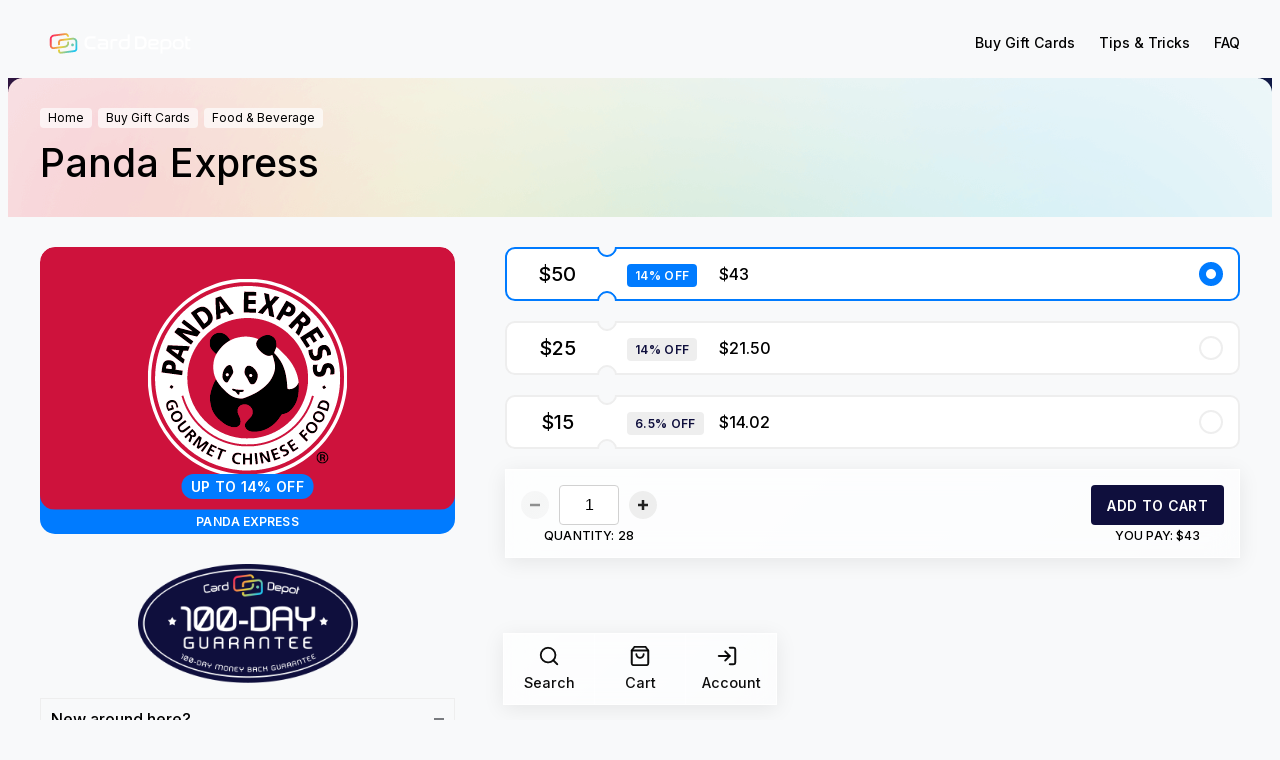

--- FILE ---
content_type: text/html; charset=UTF-8
request_url: https://carddepot.com/brands/discount-panda-express-gift-cards
body_size: 11245
content:
<!DOCTYPE html>
<html lang="en">

<head>
  <meta http-equiv="Content-Type" content="text/html; charset=utf-8" />
<meta http-equiv="X-UA-Compatible" content="IE=edge">
<meta name="viewport" content="width=device-width, initial-scale=1.0">



<title>Buy Discount Panda Express Gift Cards | Up to 14% off! — Card Depot</title>
<meta name="description" content="Satisfy your cravings for delicious Asian cuisine with discounted Panda Express gift cards available at CardDepot.com! Save big on your next order when you c...">
<meta property="og:title" content="Buy Discount Panda Express Gift Cards | Up to 14% off! - Card Depot" />
<meta property="og:description" content="Satisfy your cravings for delicious Asian cuisine with discounted Panda Express gift cards available at CardDepot.com! Save big on your next order when you c..." />
<meta property="og:type" content="website" />
<meta property="og:url" content="https://carddepot.com/brands/discount-panda-express-gift-cards" />
<link rel="canonical" href="https://carddepot.com/brands/discount-panda-express-gift-cards">
<meta property="product:brand" content="Card Depot" />



<link rel="apple-touch-icon" sizes="180x180" href="/assets/favicons/apple-touch-icon.png">
<link rel="icon" type="image/png" sizes="32x32" href="/assets/favicons/favicon-32x32.png">
<link rel="icon" type="image/png" sizes="16x16" href="/assets/favicons/favicon-16x16.png">
<link rel="manifest" href="/assets/favicons/site.webmanifest">
<link rel="mask-icon" href="/assets/favicons/safari-pinned-tab.svg" color="#0f0f3d">
<link rel="shortcut icon" href="/assets/favicons/favicon.ico">
<meta name="apple-mobile-web-app-title" content="Card Depot">
<meta name="application-name" content="Card Depot">
<meta name="msapplication-TileColor" content="#0f0f3d">
<meta name="msapplication-config" content="/assets/favicons/browserconfig.xml">
<meta name="theme-color" content="#0f0f3d">



<meta name="twitter:card" content="summary_large_image">
<meta name="twitter:image" content="https://carddepot.com/assets/images/social.jpg">
<meta property="og:image" content="https://carddepot.com/assets/images/social.jpg" />
<meta property="og:image:type" content="image/jpg" />
<meta property="og:image:width" content="1200" />
<meta property="og:image:height" content="628" />
<meta property="og:image" content="https://carddepot.com/assets/images/social-square.jpg" />
<meta property="og:image:type" content="image/jpg" />
<meta property="og:image:width" content="400" />
<meta property="og:image:height" content="400" />

<meta name="csrf-token" content="QC2aBjDPqDviHfG9Ityq34ryGYtx9weNGTuUhWeD">



<link rel="preload" as="style" href="https://carddepot.com/build/assets/common-DIRmAB-Z.css" /><link rel="stylesheet" href="https://carddepot.com/build/assets/common-DIRmAB-Z.css" />
  <link rel="preload" as="style" href="https://carddepot.com/build/assets/brands-BT0GF9Ai.css" /><link rel="stylesheet" href="https://carddepot.com/build/assets/brands-BT0GF9Ai.css" />  <script>(function(w,d,s,l,i){w[l]=w[l]||[];w[l].push({'gtm.start':
new Date().getTime(),event:'gtm.js'});var f=d.getElementsByTagName(s)[0],
j=d.createElement(s),dl=l!='dataLayer'?'&l='+l:'';j.async=true;j.src=
'https://www.googletagmanager.com/gtm.js?id='+i+dl;f.parentNode.insertBefore(j,f);
})(window,document,'script','dataLayer','GTM-WNBQJKRL');</script>



<script type="text/javascript">
  !function(e,a,t,n,o){var r,c,s;e[o]=e[o]||[],r=function(){var a={ti:"97206990",enableAutoSpaTracking:!0};a.q=e[o],e[o]=new UET(a),e[o].push("pageLoad")},(c=a.createElement(t)).src=n,c.async=1,c.onload=c.onreadystatechange=function(){var e=this.readyState;e&&"loaded"!==e&&"complete"!==e||(r(),c.onload=c.onreadystatechange=null)},(s=a.getElementsByTagName(t)[0]).parentNode.insertBefore(c,s)}(window,document,"script","//bat.bing.com/bat.js","uetq");
</script>


<script>
!function(f,b,e,v,n,t,s)
{if(f.fbq)return;n=f.fbq=function(){n.callMethod?
n.callMethod.apply(n,arguments):n.queue.push(arguments)};
if(!f._fbq)f._fbq=n;n.push=n;n.loaded=!0;n.version='2.0';
n.queue=[];t=b.createElement(e);t.async=!0;
t.src=v;s=b.getElementsByTagName(e)[0];
s.parentNode.insertBefore(t,s)}(window, document,'script',
'https://connect.facebook.net/en_US/fbevents.js');
fbq('init', '3755062521296321');
</script>
<noscript><img height="1" width="1" style="display:none"
src="https://www.facebook.com/tr?id=3755062521296321&ev=PageView&noscript=1"
/></noscript>  <script>window.Tawk_API=window.Tawk_API||{},window.Tawk_API.visitor=null,Tawk_LoadStart=new Date,function(){var t=document.createElement("script"),e=document.getElementsByTagName("script")[0];t.async=!0,t.src="https://embed.tawk.to/66019e8a1ec1082f04daf04f/1hpr56jk9",t.charset="UTF-8",t.setAttribute("crossorigin","*"),e.parentNode.insertBefore(t,e)}();</script>

<script type="text/javascript" async="" src="https://static.klaviyo.com/onsite/js/X22nrA/klaviyo.js"></script>
<script type="text/javascript" async="">
  !function(){if(!window.klaviyo){window._klOnsite=window._klOnsite||[];try{window.klaviyo=new Proxy({},{get:function(n,i){return"push"===i?function(){var n;(n=window._klOnsite).push.apply(n,arguments)}:function(){for(var n=arguments.length,o=new Array(n),w=0;w<n;w++)o[w]=arguments[w];var t="function"==typeof o[o.length-1]?o.pop():void 0,e=new Promise((function(n){window._klOnsite.push([i].concat(o,[function(i){t&&t(i),n(i)}]))}));return e}}})}catch(n){window.klaviyo=window.klaviyo||[],window.klaviyo.push=function(){var n;(n=window._klOnsite).push.apply(n,arguments)}}}}();
</script>
</head>

<body>
  <div class="floating">
  <div class="container">
    <div class="row-xs align-center">
      <div class="col">
        <a href="https://carddepot.com" class="floating-logo">
          <img src="https://carddepot.com/assets/images/logo-w.svg" alt="Card Depot" />
        </a>
      </div>

      <nav class="col-auto floating-links">
  <a href="https://carddepot.com/brands">
    Buy Gift Cards  </a>
  <a href="https://carddepot.com/posts" class="visible-md">
    Tips & Tricks  </a>
  <a href="https://carddepot.com/faq" class="visible-md">
    FAQ  </a>
</nav>
<div class="col-auto hidden-md">
  <button class="floating-btn floating-btn--icon dropdown-toggler" data-dropdown="links">
    <svg xmlns="http://www.w3.org/2000/svg" width="20" height="20" viewBox="0 0 24 24" fill="none" class="mr-0">
  <g stroke="currentColor" stroke-width="2" stroke-linecap="round" stroke-linejoin="round">
  <line x1="3" y1="12" x2="21" y2="12"></line>
  <line x1="3" y1="6" x2="21" y2="6"></line>
  <line x1="3" y1="18" x2="21" y2="18"></line>
</g></svg>  </button>
  <div id="dropdown-links" class="dropdown" data-placement="bottom">
    <div class="dropdown-list">
      <a href="https://carddepot.com/posts">
        Tips & Tricks      </a>
      <a href="https://carddepot.com/faq">
        FAQ      </a>
    </div>
  </div>
</div>

          </div>
  </div>
</div>



<header class="header">
  <div class="header-nav">
    <div class="header-nav-item">
      <button data-modal="modal-search">
        <svg xmlns="http://www.w3.org/2000/svg" width="22" height="22" viewBox="0 0 24 24" fill="none" >
  <g stroke="currentColor" stroke-width="2" stroke-linecap="round" stroke-linejoin="round">
  <path d="M11 19C15.4183 19 19 15.4183 19 11C19 6.58172 15.4183 3 11 3C6.58172 3 3 6.58172 3 11C3 15.4183 6.58172 19 11 19Z" />
  <path d="M21 21L16.65 16.65" />
</g></svg>        Search      </button>
    </div>
    <div class="header-nav-item">
      <button class="dropdown-toggler" data-dropdown="cart" >
  <svg xmlns="http://www.w3.org/2000/svg" width="22" height="22" viewBox="0 0 24 24" fill="none" >
  <g stroke="currentColor" stroke-width="2" stroke-linecap="round" stroke-linejoin="round">
  <path d="M6 2L3 6V20C3 20.5304 3.21071 21.0391 3.58579 21.4142C3.96086 21.7893 4.46957 22 5 22H19C19.5304 22 20.0391 21.7893 20.4142 21.4142C20.7893 21.0391 21 20.5304 21 20V6L18 2H6Z" />
  <path d="M3 6H21" />
  <path d="M16 10C16 11.0609 15.5786 12.0783 14.8284 12.8284C14.0783 13.5786 13.0609 14 12 14C10.9391 14 9.92172 13.5786 9.17157 12.8284C8.42143 12.0783 8 11.0609 8 10" />
</g></svg>  Cart

  </button>

<div id="dropdown-cart" class="dropdown" data-placement="top">
  <div class="dropdown-header">
    <h4>
      Cart
    </h4>
  </div>
      <div class="form-row dropdown-empty">
      <div class="col-12 text-center">
        You must be logged in to make a card reservation      </div>
      <div class="col">
        <a
  class="btn btn-primary btn--block" href="https://carddepot.com/sign-up"
  >
  Sign Up
</a>
      </div>
      <div class="col-auto">
        <a
  class="btn btn-secondary" href="https://carddepot.com/sign-in"
  >
  Sign In
</a>
      </div>
    </div>
  </div>
    </div>
    <div class="header-nav-item">
      <button class="dropdown-toggler" data-dropdown="account">
      <svg xmlns="http://www.w3.org/2000/svg" width="22" height="22" viewBox="0 0 24 24" fill="none" class="mr-2">
  <g stroke="currentColor" stroke-width="2" stroke-linecap="round" stroke-linejoin="round">
  <path d="M15 3h4a2 2 0 0 1 2 2v14a2 2 0 0 1-2 2h-4"></path>
  <polyline points="10 17 15 12 10 7"></polyline>
  <line x1="15" y1="12" x2="3" y2="12"></line>
</g>
</svg>    Account</button>

<div id="dropdown-account" class="dropdown" data-placement="top">
      <div class="dropdown-list">
      <a href="https://carddepot.com/sign-up">
        Sign Up      </a>
      <a href="https://carddepot.com/sign-in">
        Sign In      </a>
    </div>
  </div>
    </div>
  </div>
  </div>
</header>

  <main>
    <section id="upper">
  <div class="container upper">
            <nav aria-label="breadcrumb" >
  <ol class="breadcrumbs">
    <li>
      <a href="https://carddepot.com">
        Home      </a>
    </li>
              <li>
        <a href="https://carddepot.com/brands">
          Buy Gift Cards
        </a>
      </li>
          <li>
        <a href="https://carddepot.com/categories/food-beverage-discount-gift-cards">
          Food &amp; Beverage
        </a>
      </li>
        <li aria-current="page">
      Panda Express    </li>
  </ol>
</nav>
            <h1>
      Panda Express    </h1>
      </div>
</section>
      <section id="brand">
    <div class="container brand">
      <div class="brand-meta">
        <figure class="card">
      <img src="https://carddepot.com/storage/brands/discount-panda-express-gift-cards.svg" alt="Discount Panda Express Gift Card" />
  
  <figcaption>Panda Express</figcaption>

      <span class="card-label">
      Up to 14% off
    </span>
  </figure>
      </div>
      <div class="brand-faq">
        <a href="https://carddepot.com/guarantee" class="brand-guarantee" target="_blank">
  <img src="https://carddepot.com/assets/images/guarantee.png" alt="100-Day Money Back Guarantee" />
</a>

<ul class="accordion">
  <li class="accordion-item shown" shown="shown">
  <div class="accordion-item-toggler">
      <h4>
      New around here?
    </h4>
  </div>
    <div class="accordion-item-body">
  You will need to complete our First-Time Verification before we can process your order. More information is available <a href="/faq" target="_blank">here</a>.
</div>
</li>

  <li class="accordion-item">
  <div class="accordion-item-toggler">
      <h4>
      Shop with confidence
    </h4>
  </div>
    <div class="accordion-item-body">
  All Cards are covered by our <a href="/guarantee" target="_blank">100 Day Guarantee</a>.
</div>
</li>

  <li class="accordion-item">
  <div class="accordion-item-toggler">
      <h4>
      Delivery
    </h4>
  </div>
    <div class="accordion-item-body">
  Most eGift Cards are delivered to your Card Depot account instantly, but please allow up to 24 hours.
</div>
</li>

      <li class="accordion-item">
  <div class="accordion-item-toggler">
      <h4>
      Check card balance
    </h4>
  </div>
      <div class="accordion-item-body">
  <p class="mb-1">
          By clicking the button below you will be redirected to the official brand check balance page.        </p>
        <a
  class="btn btn-primary btn--sm" href="https://www.giftcards.pandaexpress.com/recipient-experience/balance/" target="_blank" rel="noopener noreferrer"
  >
  Check now
</a>
</div>
</li>
  
      <button class="accordion-item-link" data-modal="modal-terms">
  Gift card terms
</button>
</ul>

  <div class="modal" id="modal-terms" aria-hidden="true">
  <div class="modal-overlay" tabindex="-1" data-modal-close>
    <div class="modal-container" role="dialog" aria-modal="true">
              <div class="modal-header">
          <h2>
            Gift card terms
          </h2>
          <button class="modal-close" aria-label="Close modal" data-modal-close></button>
        </div>
      
      <div class="modal-body">
      For balance inquiries please visit PandaExpress.com or your nearest participating Panda Express restaurant. This card can only be used at participating Panda Express locations and cannot be used at some airport, stadium, casino, theme park, supermarket, university, and other locations. This card cannot be redeemed for cash unless required by law. This card cannot be used towards the purchase of other gift cards. The value on this card will not be replaced if the card is lost, stolen, destroyed, altered or used without permission. Use of this card constitutes acceptance of these terms and conditions as well as the complete and updated version on our website. Please review them at PandaExpress.com. ©2021 Panda Restaurant Group, Inc. All Rights Reserved. No expiration date or service fees.<br />
<br />
For our full Terms &amp;amp; Conditions, click here.
    </div>
    </div>
  </div>
</div>
      </div>
      <div class="brand-configurator">
        
                  <form method="POST" enctype="multipart/form-data" id="config" action="https://carddepot.com/cabinet/cart/values">
    <input type="hidden" name="_token" value="QC2aBjDPqDviHfG9Ityq34ryGYtx9weNGTuUhWeD" autocomplete="off">    <input class="brand-item-input" type="radio" name="bv" value="9c523d8f-f278-4d5b-a00e-2c4f35c2c826" id="bv-9c523d8f-f278-4d5b-a00e-2c4f35c2c826" data-price="4300" data-count="28" checked />
    <label class="brand-item" for="bv-9c523d8f-f278-4d5b-a00e-2c4f35c2c826">
      <div class="brand-item-value">
        $50
      </div>
      <div class="brand-item-discount">
        <span>
          14% off        </span>
      </div>
      <div class="brand-item-price">
        $43
      </div>
      <div class="brand-item-radio"></div>
    </label>
      <input class="brand-item-input" type="radio" name="bv" value="9c523d92-3cee-4c6c-827c-cdce431e592b" id="bv-9c523d92-3cee-4c6c-827c-cdce431e592b" data-price="2150" data-count="99"  />
    <label class="brand-item" for="bv-9c523d92-3cee-4c6c-827c-cdce431e592b">
      <div class="brand-item-value">
        $25
      </div>
      <div class="brand-item-discount">
        <span>
          14% off        </span>
      </div>
      <div class="brand-item-price">
        $21.50
      </div>
      <div class="brand-item-radio"></div>
    </label>
      <input class="brand-item-input" type="radio" name="bv" value="9d05edbd-0c12-4b22-8a4a-d5bbfe6a85d9" id="bv-9d05edbd-0c12-4b22-8a4a-d5bbfe6a85d9" data-price="1402" data-count="99"  />
    <label class="brand-item" for="bv-9d05edbd-0c12-4b22-8a4a-d5bbfe6a85d9">
      <div class="brand-item-value">
        $15
      </div>
      <div class="brand-item-discount">
        <span>
          6.5% off        </span>
      </div>
      <div class="brand-item-price">
        $14.02
      </div>
      <div class="brand-item-radio"></div>
    </label>
  
  <div class="brand-tools">
    <div class="form-row justify-between align-center">
      <div class="col-auto">
        <div class="brand-tools-quantity">
          <button type="button" id="quantity-minus" disabled>
            -
          </button>
          <input class="form-control" type="text" id="quantity-counter" name="quantity" value="1" maxlength="2" />

        
          <button type="button" id="quantity-plus" >
            +
          </button>
        </div>
        <div class="brand-tools-label">
          Quantity:
          <span id="quantity-total">
            28
          </span>
        </div>
      </div>
      <div class="col-auto">
        <button
  class="btn btn-primary" type="submit"
  >
  Add to Cart
</button>
        <div class="brand-tools-label">
          You Pay:
          <span id="config-total">
            $43
          </span>
        </div>
      </div>
    </div>
  </div>
</form>              </div>
    </div>
  </section>

  <section id="related" class="overflow section bg-white">
  <div class="container">
    <h2 class="section-title mb-3">
      Related Cards    </h2>
    <div id="slider-related" class="swiper">
  <div class="swiper-wrapper">
    <div class="swiper-slide slide-card">
          <a href="https://carddepot.com/brands/discount-doordash-gift-cards" class="brands-item">
            <figure class="card">
      <img class="lazy" src="https://carddepot.com/storage/brands/no-image.jpg" data-src="https://carddepot.com/storage/brands/discount-doordash-gift-cards.svg" alt="Discount DoorDash Gift Card" />
  
  <figcaption>DoorDash</figcaption>

      <span class="card-label">
      Up to 11% off
    </span>
  </figure>
          </a>
        </div>
              <div class="swiper-slide slide-card">
          <a href="https://carddepot.com/brands/discount-amazon-gift-cards" class="brands-item">
            <figure class="card">
      <img class="lazy" src="https://carddepot.com/storage/brands/no-image.jpg" data-src="https://carddepot.com/storage/brands/discount-amazon-gift-cards.png" alt="Discount Amazon Gift Card" />
  
  <figcaption>Amazon</figcaption>

      <span class="card-label">
      Up to 3% off
    </span>
  </figure>
          </a>
        </div>
              <div class="swiper-slide slide-card">
          <a href="https://carddepot.com/brands/discount-uber-gift-cards" class="brands-item">
            <figure class="card">
      <img class="lazy" src="https://carddepot.com/storage/brands/no-image.jpg" data-src="https://carddepot.com/storage/brands/discount-uber-gift-cards.svg" alt="Discount Uber Gift Card" />
  
  <figcaption>Uber</figcaption>

      <span class="card-label">
      Up to 11% off
    </span>
  </figure>
          </a>
        </div>
              <div class="swiper-slide slide-card">
          <a href="https://carddepot.com/brands/discount-instacart-gift-cards" class="brands-item">
            <figure class="card">
      <img class="lazy" src="https://carddepot.com/storage/brands/no-image.jpg" data-src="https://carddepot.com/storage/brands/discount-instacart-gift-cards.svg" alt="Discount Instacart Gift Card" />
  
  <figcaption>Instacart</figcaption>

      <span class="card-label">
      Up to 6.5% off
    </span>
  </figure>
          </a>
        </div>
              <div class="swiper-slide slide-card">
          <a href="https://carddepot.com/brands/discount-uber-eats-gift-cards" class="brands-item">
            <figure class="card card--disabled">
      <img class="lazy" src="https://carddepot.com/storage/brands/no-image.jpg" data-src="https://carddepot.com/storage/brands/discount-uber-eats-gift-cards.svg" alt="Discount Uber Eats Gift Card" />
  
  <figcaption>Uber Eats</figcaption>

      <span class="card-label">
      Out of Stock
    </span>
  </figure>
          </a>
        </div>
              <div class="swiper-slide slide-card">
          <a href="https://carddepot.com/brands/discount-starbucks-gift-cards" class="brands-item">
            <figure class="card">
      <img class="lazy" src="https://carddepot.com/storage/brands/no-image.jpg" data-src="https://carddepot.com/storage/brands/discount-starbucks-gift-cards.svg" alt="Discount Starbucks Gift Card" />
  
  <figcaption>Starbucks</figcaption>

      <span class="card-label">
      Up to 8% off
    </span>
  </figure>
          </a>
        </div>
              <div class="swiper-slide slide-card">
          <a href="https://carddepot.com/brands/discount-dominos-gift-cards" class="brands-item">
            <figure class="card">
      <img class="lazy" src="https://carddepot.com/storage/brands/no-image.jpg" data-src="https://carddepot.com/storage/brands/discount-dominos-gift-cards.svg" alt="Discount Domino's Gift Card" />
  
  <figcaption>Domino&#039;s</figcaption>

      <span class="card-label">
      Up to 22% off
    </span>
  </figure>
          </a>
        </div>
              <div class="swiper-slide slide-card">
          <a href="https://carddepot.com/brands/discount-chipotle-gift-cards" class="brands-item">
            <figure class="card card--disabled">
      <img class="lazy" src="https://carddepot.com/storage/brands/no-image.jpg" data-src="https://carddepot.com/storage/brands/discount-chipotle-gift-cards.svg" alt="Discount Chipotle Gift Card" />
  
  <figcaption>Chipotle</figcaption>

      <span class="card-label">
      Out of Stock
    </span>
  </figure>
          </a>
        </div>
              <div class="swiper-slide slide-card">
          <a href="https://carddepot.com/brands/discount-total-wine-gift-cards" class="brands-item">
            <figure class="card">
      <img class="lazy" src="https://carddepot.com/storage/brands/no-image.jpg" data-src="https://carddepot.com/storage/brands/discount-total-wine-gift-cards.svg" alt="Discount Total Wine Gift Card" />
  
  <figcaption>Total Wine</figcaption>

      <span class="card-label">
      Up to 5% off
    </span>
  </figure>
          </a>
        </div>
              <div class="swiper-slide slide-card">
          <a href="https://carddepot.com/brands/discount-grubhub-gift-cards" class="brands-item">
            <figure class="card">
      <img class="lazy" src="https://carddepot.com/storage/brands/no-image.jpg" data-src="https://carddepot.com/storage/brands/discount-grubhub-gift-cards.svg" alt="Discount GrubHub Gift Card" />
  
  <figcaption>GrubHub</figcaption>

      <span class="card-label">
      Up to 10% off
    </span>
  </figure>
          </a>
        </div>
              <div class="swiper-slide slide-card">
          <a href="https://carddepot.com/brands/discount-inkind-gift-cards" class="brands-item">
            <figure class="card">
      <img class="lazy" src="https://carddepot.com/storage/brands/no-image.jpg" data-src="https://carddepot.com/storage/brands/discount-inkind-gift-cards.png" alt="Discount inKind Gift Card" />
  
  <figcaption>inKind</figcaption>

      <span class="card-label">
      Up to 30% off
    </span>
  </figure>
          </a>
        </div>
              <div class="swiper-slide slide-card">
          <a href="https://carddepot.com/brands/discount-outback-steakhouse-gift-cards" class="brands-item">
            <figure class="card">
      <img class="lazy" src="https://carddepot.com/storage/brands/no-image.jpg" data-src="https://carddepot.com/storage/brands/discount-outback-steakhouse-gift-cards.svg" alt="Discount Outback Steakhouse Gift Card" />
  
  <figcaption>Outback Steakhouse</figcaption>

      <span class="card-label">
      Up to 18.5% off
    </span>
  </figure>
          </a>
        </div>
  </div>
      <div class="swiper-button-prev">Prev</div>
    <div class="swiper-button-next">Next</div>
  </div>
  </div>
</section>

  <section id="content" class="section">
  <div class="container-xs">
    <div class="brand-description">
      <h2>
        Panda Express      </h2>
      <div>
        Satisfy your cravings for delicious Asian cuisine with discounted Panda Express gift cards available at CardDepot.com! Save big on your next order when you combine these fantastic gift card deals with Panda Express coupons and sales. Whether you&#039;re in the mood for classic orange chicken, savory beef and broccoli, or any of their other mouth-watering dishes, you can enjoy it all for less with these unbeatable offers. With a wide selection of gift cards to choose from, it&#039;s never been easier to indulge in your favorite Panda Express meals while keeping your budget in check. So why wait? Head over to CardDepot.com today and start saving on your next Panda Express feast with discount Panda Express gift cards, promo codes, coupons, and sales!
      </div>
    </div>

      </div>
</section>
  </main>

  <div class="modal" id="modal-search" aria-hidden="true">
  <div class="modal-overlay" tabindex="-1" data-modal-close>
    <div class="search" role="dialog" aria-modal="true">
      <div class="search-input">
        <label for="search-input">
          <svg xmlns="http://www.w3.org/2000/svg" width="24" height="24" viewBox="0 0 24 24" fill="none" >
  <g stroke="currentColor" stroke-width="2" stroke-linecap="round" stroke-linejoin="round">
  <path d="M11 19C15.4183 19 19 15.4183 19 11C19 6.58172 15.4183 3 11 3C6.58172 3 3 6.58172 3 11C3 15.4183 6.58172 19 11 19Z" />
  <path d="M21 21L16.65 16.65" />
</g></svg>        </label>
        <input id="search-input" type="search" autocomplete="off" placeholder="Enter Brand to search" disabled />
        <button class="search-close" aria-label="Close modal" data-modal-close>
          <svg xmlns="http://www.w3.org/2000/svg" width="24" height="24" viewBox="0 0 24 24" fill="none" >
  <g stroke="currentColor" stroke-width="2" stroke-linecap="round" stroke-linejoin="round">
  <path d="M18 6L6 18" />
  <path d="M6 6L18 18" stroke="currentColor" />
</g></svg>        </button>
      </div>
      <div class="search-results">
        <ul id="search-results">
                      <li>
              <a class="search-results-item" href="https://carddepot.com/brands/discount-nike-gift-cards">
                <img src="https://carddepot.com/storage/brands/discount-nike-gift-cards.jpg" alt="Nike" />
                <div>
                  <span>
                    Apparel, Footwear
                  </span>
                  <h4>
                    Nike
                  </h4>
                </div>
              </a>
            </li>
                      <li>
              <a class="search-results-item" href="https://carddepot.com/brands/discount-carnival-cruise-lines-gift-cards">
                <img src="https://carddepot.com/storage/brands/discount-carnival-cruise-lines-gift-cards.png" alt="Carnival" />
                <div>
                  <span>
                    Travel, Cruises
                  </span>
                  <h4>
                    Carnival
                  </h4>
                </div>
              </a>
            </li>
                      <li>
              <a class="search-results-item" href="https://carddepot.com/brands/discount-kohls-gift-cards">
                <img src="https://carddepot.com/storage/brands/discount-kohls-gift-cards.png" alt="Kohl&#039;s" />
                <div>
                  <span>
                    Apparel, Baby, Kids &amp; Toys, Department Stores, Jewelry &amp; Watches
                  </span>
                  <h4>
                    Kohl&#039;s
                  </h4>
                </div>
              </a>
            </li>
                      <li>
              <a class="search-results-item" href="https://carddepot.com/brands/discount-home-depot-gift-cards">
                <img src="https://carddepot.com/storage/brands/discount-home-depot-gift-cards.png" alt="Home Depot" />
                <div>
                  <span>
                    Home &amp; Garden
                  </span>
                  <h4>
                    Home Depot
                  </h4>
                </div>
              </a>
            </li>
                      <li>
              <a class="search-results-item" href="https://carddepot.com/brands/discount-princess-cruises-gift-cards">
                <img src="https://carddepot.com/storage/brands/discount-princess-cruises-gift-cards.png" alt="Princess Cruises" />
                <div>
                  <span>
                    Travel, Cruises
                  </span>
                  <h4>
                    Princess Cruises
                  </h4>
                </div>
              </a>
            </li>
                      <li>
              <a class="search-results-item" href="https://carddepot.com/brands/discount-best-buy-gift-cards">
                <img src="https://carddepot.com/storage/brands/discount-best-buy-gift-cards.jpg" alt="Best Buy" />
                <div>
                  <span>
                    Electronics &amp; Office Supplies, Entertainment
                  </span>
                  <h4>
                    Best Buy
                  </h4>
                </div>
              </a>
            </li>
                  </ul>
      </div>
    </div>
  </div>
</div>

<footer class="footer">
  <div class="container">
    <div class="list-row justify-between">
      <div class="col-12 col-lg-5">
        <div class="footer-info">
          <svg xmlns="http://www.w3.org/2000/svg" xml:space="preserve" id="Layer_1" x="0" y="0" version="1.1" viewBox="0 0 576 117.6"><path d="M193.8 31.5v8.9h-19.7c-9.8 0-14.1 4.9-14.1 16.6 0 11.6 4.2 16.5 14.1 16.5h19.7v8.9h-19.7c-14.8 0-23-8.4-23-25.4 0-17.1 8.2-25.5 23-25.5h19.7zM228 42.6c9.9 0 13.9 5.6 13.9 13.1v18.7c0 5.7-1.5 8-8.2 8H215c-9.4 0-13.3-4.6-13.3-12.1 0-7.2 3.6-11.4 13.4-11.4H234v-3c0-3.1-1.7-5.5-6.1-5.5h-23.8v-7.7H228zm6 29.9V65h-18.8c-4.2 0-5.7 1.7-5.7 4.7s1.6 4.8 5.6 4.8h16.7c1.6.1 2.2-.5 2.2-2zM278.6 42.6v7.7h-14c-3.5 0-5.1 1.7-5.1 5.1v27h-8V54.1c0-8 2.9-11.6 10.8-11.6h16.3zM325.9 25.3v40c0 11.4-5.1 17-14.6 17h-11c-10.6 0-17.2-6.5-17.2-19.9 0-13.4 6.6-19.9 17.2-19.9h17.5V25.3h8.1zm-8 39.6V50.2h-16.8c-6.9 0-9.9 3.6-9.9 12.2s3.1 12.1 9.9 12.1h7.9c6.4.1 8.9-2.8 8.9-9.6zM368 31.5c14.8 0 22.9 8.3 22.9 25.5 0 17.1-8 25.4-22.9 25.4h-18c-2.9 0-4.2-1.4-4.2-4.1V35.6c0-2.8 1.4-4.1 4.2-4.1h18zm-13.3 41c0 .7.3.9 1 .9H368c9.9 0 14-4.9 14-16.6 0-11.6-4.1-16.5-14-16.5h-12.3c-.7 0-1 .2-1 .9v31.3zM423.8 42.6c9.4 0 13.4 4.5 13.4 12.2 0 7.3-3.7 11.4-13.5 11.4h-18.9v2.9c0 3.2 1.7 5.5 6.1 5.5h24.3v7.8h-24.3c-9.9 0-13.9-5.6-13.9-13.1V55.7c0-7.5 3.9-13.1 13.9-13.1h12.9zm-19 17.3h18.7c4.3 0 5.9-1.8 5.9-4.7 0-3-1.7-5-5.6-5H411c-4.4 0-6.1 2.4-6.1 5.5v4.2zM469.4 42.6c10.5 0 17.2 6.5 17.2 19.9 0 13.4-6.6 19.9-17.2 19.9h-17.6v16h-8V59.6c0-11.4 5-17 14.6-17h11zm-17.6 32h16.8c6.9 0 9.9-3.5 9.9-12.1s-3-12.2-9.9-12.2h-7.8c-6.5 0-9 2.9-9 9.7v14.6zM516.8 42.6c10.5 0 17.2 6.5 17.2 19.9 0 13.4-6.7 19.9-17.2 19.9h-8.4c-10.6 0-17.2-6.5-17.2-19.9 0-13.4 6.6-19.9 17.2-19.9h8.4zm-7.6 7.6c-6.9 0-9.9 3.6-9.9 12.2s3 12.1 9.9 12.1h6.9c6.9 0 9.9-3.5 9.9-12.1s-3.1-12.2-9.9-12.2h-6.9zM539.8 42.6v-9.4h8.1v9.4h11v7.7h-11v18.8c0 4.4 1.6 5.9 5.3 5.9h5.5v7.3h-7.2c-8.2 0-11.7-3.3-11.7-13.7v-26z" fill="currentColor"/><linearGradient id="SVGID_1_" x1="34.93" x2="119.035" y1="17.183" y2="74.965" gradientUnits="userSpaceOnUse"><stop offset="0" stop-color="#fc2e5c"/><stop offset=".521" stop-color="#ead03d"/><stop offset="1" stop-color="#23c5ec"/></linearGradient><path fill="url(#SVGID_1_)" fill-rule="evenodd" d="M110.3 65.3c0-3-2.4-5.4-5.4-5.4-3 0-5.4 2.4-5.4 5.4 0 3 2.4 5.4 5.4 5.4 3 0 5.4-2.5 5.4-5.4z" clip-rule="evenodd"/><linearGradient id="SVGID_2_" x1="26.883" x2="110.989" y1="28.895" y2="86.677" gradientUnits="userSpaceOnUse"><stop offset="0" stop-color="#fc2e5c"/><stop offset=".521" stop-color="#ead03d"/><stop offset="1" stop-color="#23c5ec"/></linearGradient><path fill="url(#SVGID_2_)" fill-rule="evenodd" d="M123.2 53.6c0-4.8-1.9-9.1-5.3-12.1-3.5-3.1-8.2-4.5-13.1-3.9l-45.1 5.6c-6 .7-10.6 6-10.6 11.9v11.1l7.1-.8V55.1c0-2.3 2-4.5 4.4-4.8l45.1-5.6c2.9-.4 5.6.4 7.6 2.1 1.9 1.7 2.9 4.1 2.9 6.8l.1 27c0 2.3-2 4.5-4.4 4.8l-52 6.5c-1 .1-2-.1-2.6-.7-.6-.5-1-1.3-1-2.3v-6.2l-7.1.9v5.3c0 3 1.2 5.7 3.4 7.6 1.8 1.6 4.3 2.5 6.8 2.5.5 0 .9 0 1.4-.1l52-6.5c6-.7 10.6-6 10.6-11.9l-.2-26.9z" clip-rule="evenodd"/><linearGradient id="SVGID_3_" x1="25.57" x2="109.676" y1="30.806" y2="88.588" gradientUnits="userSpaceOnUse"><stop offset="0" stop-color="#fc2e5c"/><stop offset=".521" stop-color="#ead03d"/><stop offset="1" stop-color="#23c5ec"/></linearGradient><path fill="url(#SVGID_3_)" fill-rule="evenodd" d="m56.2 78.4 20.6-2.6c8.4-1 14.9-8.4 14.9-16.7v-6.9l-7.1.8v6.1c0 4.6-4 9-8.7 9.6l-43.4 5.4c-2.2.3-4.2-.3-5.7-1.6-1.4-1.2-2.2-3-2.2-5.1l-.1-25.3c0-4.6 4-9 8.7-9.6l43.4-5.4c2.2-.3 4.2.3 5.7 1.6 1.4 1.2 2.2 3 2.2 5.1v.5l7.1-.8c-.1-4-1.7-7.6-4.6-10.1-3-2.7-7-3.9-11.3-3.3l-43.4 5.4c-8.4 1-14.9 8.4-14.9 16.7l.1 25.3c0 4.1 1.6 7.8 4.6 10.4 2.6 2.2 5.8 3.4 9.3 3.4.6 0 1.3 0 2-.1l15.8-2 7-.8z" clip-rule="evenodd"/></svg>          <p class="text-gray mt-3 mb-1">
            Buy discount gift cards to save money every time you shop with Card Depot          </p>
        </div>
        <ul class="list footer-scls">
          <li>
            <a href="https://www.instagram.com/carddepotinc/" target="_blank" title="Instagram">
              <svg xmlns="http://www.w3.org/2000/svg" width="28" height="28" viewBox="0 0 24 24" fill="none" >
  <g fill="currentColor">
  <path
    d="M12 5.21238C14.1205 5.21238 14.4096 5.21238 15.2771 5.21238C16.0482 5.21238 16.4337 5.40516 16.7229 5.50154C17.1084 5.69431 17.3976 5.7907 17.6867 6.07986C17.9759 6.36901 18.1687 6.65817 18.2651 7.04371C18.3614 7.33287 18.4578 7.71841 18.5542 8.48949C18.5542 9.35696 18.5542 9.54973 18.5542 11.7666C18.5542 13.9835 18.5542 14.1762 18.5542 15.0437C18.5542 15.8148 18.3614 16.2003 18.2651 16.4895C18.0723 16.875 17.9759 17.1642 17.6867 17.4533C17.3976 17.7425 17.1084 17.9353 16.7229 18.0317C16.4337 18.128 16.0482 18.2244 15.2771 18.3208C14.4096 18.3208 14.2169 18.3208 12 18.3208C9.78313 18.3208 9.59036 18.3208 8.72289 18.3208C7.95181 18.3208 7.56627 18.128 7.27711 18.0317C6.89157 17.8389 6.60241 17.7425 6.31325 17.4533C6.0241 17.1642 5.83133 16.875 5.73494 16.4895C5.63855 16.2003 5.54217 15.8148 5.44578 15.0437C5.44578 14.1762 5.44578 13.9835 5.44578 11.7666C5.44578 9.54973 5.44578 9.35696 5.44578 8.48949C5.44578 7.71841 5.63855 7.33287 5.73494 7.04371C5.92771 6.65817 6.0241 6.36901 6.31325 6.07986C6.60241 5.7907 6.89157 5.59793 7.27711 5.50154C7.56627 5.40516 7.95181 5.30877 8.72289 5.21238C9.59036 5.21238 9.87952 5.21238 12 5.21238ZM12 3.7666C9.78313 3.7666 9.59036 3.7666 8.72289 3.7666C7.85542 3.7666 7.27711 3.95937 6.79518 4.15214C6.31325 4.34492 5.83133 4.63407 5.3494 5.116C4.86747 5.59793 4.6747 5.98347 4.38554 6.56178C4.19277 7.04371 4.09639 7.62202 4 8.48949C4 9.35696 4 9.64612 4 11.7666C4 13.9835 4 14.1762 4 15.0437C4 15.9112 4.19277 16.4895 4.38554 16.9714C4.57831 17.4533 4.86747 17.9353 5.3494 18.4172C5.83133 18.8991 6.21687 19.0919 6.79518 19.3811C7.27711 19.5738 7.85542 19.6702 8.72289 19.7666C9.59036 19.7666 9.87952 19.7666 12 19.7666C14.1205 19.7666 14.4096 19.7666 15.2771 19.7666C16.1446 19.7666 16.7229 19.5738 17.2048 19.3811C17.6867 19.1883 18.1687 18.8991 18.6506 18.4172C19.1325 17.9353 19.3253 17.5497 19.6145 16.9714C19.8072 16.4895 19.9036 15.9112 20 15.0437C20 14.1762 20 13.8871 20 11.7666C20 9.64612 20 9.35696 20 8.48949C20 7.62202 19.8072 7.04371 19.6145 6.56178C19.4217 6.07986 19.1325 5.59793 18.6506 5.116C18.1687 4.63407 17.7831 4.4413 17.2048 4.15214C16.7229 3.95937 16.1446 3.86299 15.2771 3.7666C14.4096 3.7666 14.2169 3.7666 12 3.7666Z" />
  <path d="M12 7.62202C9.68675 7.62202 7.85542 9.45335 7.85542 11.7666C7.85542 14.0799 9.68675 15.9112 12 15.9112C14.3133 15.9112 16.1446 14.0799 16.1446 11.7666C16.1446 9.45335 14.3133 7.62202 12 7.62202ZM12 14.4654C10.5542 14.4654 9.30121 13.3088 9.30121 11.7666C9.30121 10.3208 10.4578 9.06781 12 9.06781C13.4458 9.06781 14.6988 10.2244 14.6988 11.7666C14.6988 13.2124 13.4458 14.4654 12 14.4654Z" />
  <path d="M16.241 8.48949C16.7733 8.48949 17.2048 8.05796 17.2048 7.52564C17.2048 6.99332 16.7733 6.56178 16.241 6.56178C15.7086 6.56178 15.2771 6.99332 15.2771 7.52564C15.2771 8.05796 15.7086 8.48949 16.241 8.48949Z" />
</g>
</svg>            </a>
          </li>
          <li>
            <a href="https://www.facebook.com/CardDepotInc" target="_blank" title="Facebook">
              <svg xmlns="http://www.w3.org/2000/svg" width="28" height="28" viewBox="0 0 24 24" fill="none" >
  <path d="M20 11.7666C20 7.3666 16.4 3.7666 12 3.7666C7.6 3.7666 4 7.3666 4 11.7666C4 15.7666 6.9 19.0666 10.7 19.6666V14.0666H8.7V11.7666H10.7V9.9666C10.7 7.9666 11.9 6.8666 13.7 6.8666C14.6 6.8666 15.5 7.0666 15.5 7.0666V9.0666H14.5C13.5 9.0666 13.2 9.6666 13.2 10.2666V11.7666H15.4L15 14.0666H13.1V19.7666C17.1 19.1666 20 15.7666 20 11.7666Z" fill="currentColor" />
</svg>            </a>
          </li>
          <li>
            <a href="https://x.com/carddepotinc" target="_blank" title="X">
              <svg xmlns="http://www.w3.org/2000/svg" width="28" height="28" viewBox="0 0 24 24" fill="none" >
  <path d="M16.8125 4.7666H19.1129L14.0879 10.6963L20 18.7666H15.3714L11.7436 13.873L7.59714 18.7666H5.29464L10.6689 12.422L5 4.7677H9.74643L13.0207 9.2398L16.8125 4.7666ZM16.0036 17.3454H17.2786L9.05 6.11386H7.68286L16.0036 17.3454Z" fill="currentColor" />
</svg>            </a>
          </li>
        </ul>
      </div>
      <div class="col footer-section">
        <h4>
          Popular Brands        </h4>
        <ul class="list">
                      <li>
              <a href="https://carddepot.com/brands/discount-nike-gift-cards">
                Nike
              </a>
            </li>
                      <li>
              <a href="https://carddepot.com/brands/discount-carnival-cruise-lines-gift-cards">
                Carnival
              </a>
            </li>
                      <li>
              <a href="https://carddepot.com/brands/discount-kohls-gift-cards">
                Kohl&#039;s
              </a>
            </li>
                      <li>
              <a href="https://carddepot.com/brands/discount-home-depot-gift-cards">
                Home Depot
              </a>
            </li>
                      <li>
              <a href="https://carddepot.com/brands/discount-princess-cruises-gift-cards">
                Princess Cruises
              </a>
            </li>
                      <li>
              <a href="https://carddepot.com/brands/discount-best-buy-gift-cards">
                Best Buy
              </a>
            </li>
                  </ul>
      </div>
      <div class="col footer-section">
        <h4>
          Popular Categories        </h4>
        <ul class="list">
                      <li>
              <a href="https://carddepot.com/categories/apparel-discount-gift-cards">
                Apparel
              </a>
            </li>
                      <li>
              <a href="https://carddepot.com/categories/home-garden-discount-gift-cards">
                Home &amp; Garden
              </a>
            </li>
                      <li>
              <a href="https://carddepot.com/categories/food-beverage-discount-gift-cards">
                Food &amp; Beverage
              </a>
            </li>
                      <li>
              <a href="https://carddepot.com/categories/baby-kids-toys-discount-gift-cards">
                Baby, Kids &amp; Toys
              </a>
            </li>
                      <li>
              <a href="https://carddepot.com/categories/electronics-office-supplies-discount-gift-cards">
                Electronics &amp; Office Supplies
              </a>
            </li>
                      <li>
              <a href="https://carddepot.com/categories/department-stores-discount-gift-cards">
                Department Stores
              </a>
            </li>
                  </ul>
      </div>
      <div class="col-12 col-sm-6 col-md footer-section">
        <h4>
          Information        </h4>
        <ul class="list">
          <li>
            <a href="https://carddepot.com/bulk" target="_blank">
              Bulk Buying Program            </a>
          </li>
          <li>
            <a href="https://carddepot.com/contact-us" target="_blank">
              Contact Us            </a>
          </li>
          <li>
            <a href="https://carddepot.com/faq" target="_blank">
              FAQ            </a>
          </li>
          <li>
            <a href="https://carddepot.com/guarantee" target="_blank">
              Guarantee            </a>
          </li>
          <li>
            <a href="https://carddepot.com/how-it-works" target="_blank">
              How It Works            </a>
          </li>
          <li>
            <a href="https://carddepot.com/retail-arbitrage">
              Retail Arbitrage            </a>
          </li>
        </ul>
      </div>
      <div class="col-12 text-gray text-center text-small">
        All Content © 2026 Card Depot Inc. All trademarks not owned by Card Depot that appear on this site are the property of their respective owners. Card Depot is not the issuer of any of the gift cards or other closed-loop products on Card Depot and is not related to any merchant whose trademarks and gift cards appear on Card Depot for sale.      </div>
    </div>
    <div class="form-row justify-center align-center">
      <div class="col-auto col-sm text-nowrap">
        <ul class="list-inline">
          <li>
            <a href="https://carddepot.com/privacy" target="_blank">
              Privacy Policy            </a>
          </li>
          <li>
            <a href="https://carddepot.com/terms" target="_blank">
              Terms of Use            </a>
          </li>
          <li>
            <a href="https://carddepot.com/sitemap" target="_blank">
              Site Map            </a>
          </li>
        </ul>
      </div>
      <div class="col-12 col-sm-auto text-gray text-center text-small">
        Engineered by <a href="https://devs.band/?utm_source=carddepot&utm_medium=copyright&utm_campaign=native" target="_blank">DEVS • BAND</a>      </div>
    </div>
  </div>
</footer>
  <div id="notifications" class="notifications"></div>


<link rel="modulepreload" as="script" href="https://carddepot.com/build/assets/common-CQmsECTm.js" /><link rel="modulepreload" as="script" href="https://carddepot.com/build/assets/notifications-DnXCh8eD.js" /><link rel="modulepreload" as="script" href="https://carddepot.com/build/assets/helpers-D4NeLXp_.js" /><link rel="modulepreload" as="script" href="https://carddepot.com/build/assets/cookie-8GU4Ci10.js" /><script type="module" src="https://carddepot.com/build/assets/common-CQmsECTm.js"></script>
  <link rel="modulepreload" as="script" href="https://carddepot.com/build/assets/item-TUW8-BZf.js" /><link rel="modulepreload" as="script" href="https://carddepot.com/build/assets/navigation-bvX76RM5.js" /><link rel="modulepreload" as="script" href="https://carddepot.com/build/assets/helpers-D4NeLXp_.js" /><script type="module" src="https://carddepot.com/build/assets/item-TUW8-BZf.js"></script>  <script type="application/ld+json">
  {"@context":"https:\/\/schema.org","@type":"Product","sku":"discount-panda-express-gift-cards","name":"Panda Express Discount Gift Card","image":"https:\/\/carddepot.com\/storage\/brands\/discount-panda-express-gift-cards.svg","logo":"https:\/\/carddepot.com\/storage\/brands\/discount-panda-express-gift-cards.svg","description":"Satisfy your cravings for delicious Asian cuisine with discounted Panda Express gift cards available at CardDepot.com! Save big on your next order when you combine these fantastic gift card deals with Panda Express coupons and sales. Whether you're in the mood for classic orange chicken, savory beef and broccoli, or any of their other mouth-watering dishes, you can enjoy it all for less with these unbeatable offers. With a wide selection of gift cards to choose from, it's never been easier to indulge in your favorite Panda Express meals while keeping your budget in check. So why wait? Head over to CardDepot.com today and start saving on your next Panda Express feast with discount Panda Express gift cards, promo codes, coupons, and sales!","url":"https:\/\/carddepot.com\/brands\/discount-panda-express-gift-cards","brand":{"@type":"Brand","name":"Panda Express","logo":"https:\/\/carddepot.com\/storage\/brands\/discount-panda-express-gift-cards.svg","description":"Satisfy your cravings for delicious Asian cuisine with discounted Panda Express gift cards available at CardDepot.com! Save big on your next order when you combine these fantastic gift card deals with Panda Express coupons and sales. Whether you're in the mood for classic orange chicken, savory beef and broccoli, or any of their other mouth-watering dishes, you can enjoy it all for less with these unbeatable offers. With a wide selection of gift cards to choose from, it's never been easier to indulge in your favorite Panda Express meals while keeping your budget in check. So why wait? Head over to CardDepot.com today and start saving on your next Panda Express feast with discount Panda Express gift cards, promo codes, coupons, and sales!","url":"https:\/\/carddepot.com\/brands\/discount-panda-express-gift-cards"},"offers":{"@type":"AggregateOffer","sku":"discount-panda-express-gift-cards","lowPrice":14.02,"highPrice":43,"priceCurrency":"USD","offerCount":3,"offers":[{"@type":"Offer","availability":"https:\/\/schema.org\/InStock","price":43,"priceCurrency":"USD"},{"@type":"Offer","availability":"https:\/\/schema.org\/InStock","price":21.5,"priceCurrency":"USD"},{"@type":"Offer","availability":"https:\/\/schema.org\/InStock","price":14.02,"priceCurrency":"USD"}]}}
</script>  <div id="kx-data" data-event="Viewed Product" data-json="{&quot;user&quot;:{},&quot;data&quot;:{&quot;ProductName&quot;:&quot;Panda Express&quot;,&quot;SKU&quot;:&quot;Brand:183&quot;,&quot;Categories&quot;:[&quot;Food &amp; Beverage&quot;],&quot;ImageURL&quot;:&quot;https:\/\/carddepot.com\/storage\/brands\/discount-panda-express-gift-cards.svg&quot;,&quot;URL&quot;:&quot;https:\/\/carddepot.com\/brands\/discount-panda-express-gift-cards&quot;,&quot;Brand&quot;:&quot;Panda Express&quot;}}"></div>

<noscript><iframe src="https://www.googletagmanager.com/ns.html?id=GTM-WNBQJKRL"
height="0" width="0" style="display:none;visibility:hidden"></iframe></noscript>
<script id="gtm-data">
  window.dataLayer = window.dataLayer || [];
  window.dataLayer.push({ ecommerce: null });
  
    window.dataLayer.push({"event":"view_item","ecommerce":{"currency":"USD","items":[{"item_id":"panda_express_gift_card","item_name":"Panda Express Gift Card","item_brand":"Panda Express","item_category":"Panda Express"}]}});
  
  document.getElementById('gtm-data').remove()
</script>
<script id="mpx-data">
  fbq('track', 'PageView');

  
  document.getElementById('mpx-data').remove()
</script>
<script>(function(){function c(){var b=a.contentDocument||a.contentWindow.document;if(b){var d=b.createElement('script');d.innerHTML="window.__CF$cv$params={r:'9bf1c66389220a26',t:'MTc2ODYxMDE1MA=='};var a=document.createElement('script');a.src='/cdn-cgi/challenge-platform/scripts/jsd/main.js';document.getElementsByTagName('head')[0].appendChild(a);";b.getElementsByTagName('head')[0].appendChild(d)}}if(document.body){var a=document.createElement('iframe');a.height=1;a.width=1;a.style.position='absolute';a.style.top=0;a.style.left=0;a.style.border='none';a.style.visibility='hidden';document.body.appendChild(a);if('loading'!==document.readyState)c();else if(window.addEventListener)document.addEventListener('DOMContentLoaded',c);else{var e=document.onreadystatechange||function(){};document.onreadystatechange=function(b){e(b);'loading'!==document.readyState&&(document.onreadystatechange=e,c())}}}})();</script><script defer src="https://static.cloudflareinsights.com/beacon.min.js/vcd15cbe7772f49c399c6a5babf22c1241717689176015" integrity="sha512-ZpsOmlRQV6y907TI0dKBHq9Md29nnaEIPlkf84rnaERnq6zvWvPUqr2ft8M1aS28oN72PdrCzSjY4U6VaAw1EQ==" data-cf-beacon='{"version":"2024.11.0","token":"f5c4e2a65a4b4ecfa2aa1912f08d3115","r":1,"server_timing":{"name":{"cfCacheStatus":true,"cfEdge":true,"cfExtPri":true,"cfL4":true,"cfOrigin":true,"cfSpeedBrain":true},"location_startswith":null}}' crossorigin="anonymous"></script>
</body>

</html>


--- FILE ---
content_type: text/css
request_url: https://carddepot.com/build/assets/common-DIRmAB-Z.css
body_size: 11894
content:
@charset "UTF-8";@import"https://fonts.googleapis.com/css2?family=Inter:wght@400;500;600;700;800&display=swap";@layer normalize,theme;@layer theme{:root{--bg-body: #fff;--bg-secondary: #f8f9fa;--bg-header-secondary: rgba(255, 255, 255, .08)}}@layer theme{:root{--border-radius-xs: 4px;--border-radius-sm: 8px;--border-radius-md: 12px;--border-radius-lg: 16px;--border-radius-xl: 20px}}@layer theme{:root{--color-brand-black: #14171e;--color-brand-blue: #0f0f3d;--color-brand-cyan: #23c5ec;--color-brand-yellow: #ead03d;--color-gray: #6c757d;--color-gray-100: #f8f9fa;--color-gray-200: #e9ecef;--color-gray-300: #dee2e6;--color-gray-500: #adb5bd;--color-separator: #eeeeee;--color-separator-inverse: #303339;--color-body: #14171e;--color-white: #fff;--color-link: #007bff;--color-link-hover: #0a58ca}}@layer normalize{html{line-height:1.15;-webkit-text-size-adjust:100%}body{margin:0}main{display:block}hr{box-sizing:content-box;height:0;overflow:visible}a{background-color:transparent}b,strong{font-weight:bolder}img{border-style:none}button,input,select,textarea{font-family:inherit;font-size:100%;line-height:1.15;margin:0}button,input{overflow:visible}button,select{text-transform:none}textarea{overflow:auto}[type=number]::-webkit-inner-spin-button,[type=number]::-webkit-outer-spin-button{height:auto}[type=search]{-webkit-appearance:textfield;outline-offset:-2px}[type=search]::-webkit-search-decoration{-webkit-appearance:none}::-webkit-file-upload-button{-webkit-appearance:button;font:inherit}template{display:none}[hidden]{display:none!important}}.accordion{list-style:none;margin:0;padding-left:0;border-top:1px solid #eeeeee;border-left:1px solid #eeeeee;border-right:1px solid #eeeeee}.accordion-item-body{display:none;padding:10px 15px;background-color:#fff;border-bottom:1px solid #eeeeee}.accordion-item-link,.accordion-item-toggler{padding:10px 30px 10px 10px;border-bottom:1px solid #eeeeee;background-color:#f8f9fa;font-weight:500;-webkit-user-select:none;user-select:none;cursor:pointer}.accordion-item-link:hover,.accordion-item-toggler:hover{color:var(--color-link-hover)}.accordion-item-link h4,.accordion-item-toggler h4{font-size:1em;line-height:1.28;font-weight:500}.accordion-item-toggler{position:relative}.accordion-item-toggler:after{content:"";position:absolute;top:50%;right:10px;display:block;transform:translateY(-50%);height:10px;width:10px;background-size:contain;background-repeat:no-repeat;background-position:center;background-image:url([data-uri])}.accordion-item-link{display:block;width:100%;font-size:1em;line-height:1.28}.accordion-item.shown .accordion-item-toggler:after{background-image:url([data-uri])}.accordion-item.shown .accordion-item-body{display:block}@media (min-width: 768px){.accordion-item.shown-md .accordion-item-toggler:after{background-image:url([data-uri])}.accordion-item.shown-md .accordion-item-body{display:block}}.dropdown{position:absolute;top:0;right:0;visibility:hidden;opacity:0;background-color:#fff;box-shadow:0 0 25px #0000001a;border:1px solid var(--color-separator);border-radius:var(--border-radius-sm);overflow:hidden;min-width:120px;width:max-content;max-width:290px;z-index:800}.dropdown.shown{visibility:visible;opacity:1}.dropdown-header{padding:10px;border-bottom:1px solid var(--color-separator)}.dropdown-header h4{font-size:1.125em;font-weight:500}.dropdown-header-label{display:block;font-size:.825em}.dropdown-list>a,.dropdown-list>button{display:block;width:100%;padding:10px;font-size:1em;font-weight:400;color:var(--color-body)}.dropdown-list>a:hover,.dropdown-list>button:hover{color:var(--color-link);text-decoration:none}.dropdown-list>a+a,.dropdown-list>a+button,.dropdown-list>button+a,.dropdown-list>button+button{border-top:1px solid var(--color-separator)}.dropdown-empty{padding:10px}[data-dropdown]>*{pointer-events:none!important}.modal{display:none}.modal.shown{display:block}.modal-overlay{position:fixed;top:0;left:0;height:100%;width:100%;background-color:#0005;display:flex;padding:30px 15px;z-index:980;overflow-y:auto}.modal-container{margin:auto;background-color:#fff;width:100%;max-width:720px;border-radius:4px;box-shadow:0 0 25px #0f0f3d0d}.modal-container--fullhd{display:flex;flex-flow:column wrap;height:100%;max-height:1080px;max-width:1920px}.modal-container--fullhd .modal-body{flex:1}.modal-container--xl{max-width:900px}.modal-container--sm{max-width:480px}.modal-container--xs{max-width:320px}.modal-header{display:flex;align-items:center;border-bottom:1px solid #eeeeee}.modal-header>h2{padding:10px 15px;font-size:18px;margin:0;flex:1}.modal-body{padding:10px 15px}.modal-body+.modal-body{border-top:1px solid #eeeeee}.modal-footer{border-top:1px solid #eeeeee;padding:10px 15px}.modal-footer>.btn{margin-right:7.5px}.modal-close{padding:10px 15px}.modal-close:before{content:"✕";font-weight:700}.modal[aria-hidden=false] .modal-overlay{animation:mmfadeIn .3s cubic-bezier(0,0,.2,1)}.modal[aria-hidden=false] .modal-container{animation:mmslideIn .3s cubic-bezier(0,0,.2,1)}.modal[aria-hidden=true] .modal-overlay{animation:mmfadeOut .3s cubic-bezier(0,0,.2,1)}.modal[aria-hidden=true] .modal-container{animation:mmslideOut .3s cubic-bezier(0,0,.2,1)}@keyframes mmfadeIn{0%{opacity:0}to{opacity:1}}@keyframes mmfadeOut{0%{opacity:1}to{opacity:0}}@keyframes mmslideIn{0%{transform:translateY(15%)}to{transform:translateY(0)}}@keyframes mmslideOut{0%{transform:translateY(0)}to{transform:translateY(-10%)}}:root{--swiper-theme-color: $brand}:host{position:relative;display:block;margin-left:auto;margin-right:auto;z-index:1}.swiper{margin-left:auto;margin-right:auto;position:relative;list-style:none;padding:0;z-index:1;display:block}.swiper-vertical>.swiper-wrapper{flex-direction:column}.swiper-wrapper{position:relative;width:100%;height:100%;z-index:1;display:flex;transition-property:transform;transition-timing-function:var(--swiper-wrapper-transition-timing-function, initial);box-sizing:content-box}.swiper-android .swiper-slide,.swiper-ios .swiper-slide,.swiper-wrapper{transform:translateZ(0)}.swiper-horizontal{touch-action:pan-y}.swiper-vertical{touch-action:pan-x}.swiper-slide{flex-shrink:0;width:100%;height:100%;position:relative;transition-property:transform;display:block}.swiper-slide-invisible-blank{visibility:hidden}.swiper-autoheight,.swiper-autoheight .swiper-slide{height:auto}.swiper-autoheight .swiper-wrapper{align-items:flex-start;transition-property:transform,height}.swiper-backface-hidden .swiper-slide{transform:translateZ(0);-webkit-backface-visibility:hidden;backface-visibility:hidden}.swiper-3d.swiper-css-mode .swiper-wrapper{perspective:1200px}.swiper-3d .swiper-wrapper{transform-style:preserve-3d}.swiper-3d{perspective:1200px}.swiper-3d .swiper-slide,.swiper-3d .swiper-cube-shadow{transform-style:preserve-3d}.swiper-css-mode>.swiper-wrapper{overflow:auto;scrollbar-width:none;-ms-overflow-style:none}.swiper-css-mode>.swiper-wrapper::-webkit-scrollbar{display:none}.swiper-css-mode>.swiper-wrapper>.swiper-slide{scroll-snap-align:start start}.swiper-css-mode.swiper-horizontal>.swiper-wrapper{scroll-snap-type:x mandatory}.swiper-css-mode.swiper-vertical>.swiper-wrapper{scroll-snap-type:y mandatory}.swiper-css-mode.swiper-free-mode>.swiper-wrapper{scroll-snap-type:none}.swiper-css-mode.swiper-free-mode>.swiper-wrapper>.swiper-slide{scroll-snap-align:none}.swiper-css-mode.swiper-centered>.swiper-wrapper:before{content:"";flex-shrink:0;order:9999}.swiper-css-mode.swiper-centered>.swiper-wrapper>.swiper-slide{scroll-snap-align:center center;scroll-snap-stop:always}.swiper-css-mode.swiper-centered.swiper-horizontal>.swiper-wrapper>.swiper-slide:first-child{margin-inline-start:var(--swiper-centered-offset-before)}.swiper-css-mode.swiper-centered.swiper-horizontal>.swiper-wrapper:before{height:100%;min-height:1px;width:var(--swiper-centered-offset-after)}.swiper-css-mode.swiper-centered.swiper-vertical>.swiper-wrapper>.swiper-slide:first-child{margin-block-start:var(--swiper-centered-offset-before)}.swiper-css-mode.swiper-centered.swiper-vertical>.swiper-wrapper:before{width:100%;min-width:1px;height:var(--swiper-centered-offset-after)}.swiper-3d .swiper-slide-shadow,.swiper-3d .swiper-slide-shadow-left,.swiper-3d .swiper-slide-shadow-right,.swiper-3d .swiper-slide-shadow-top,.swiper-3d .swiper-slide-shadow-bottom{position:absolute;left:0;top:0;width:100%;height:100%;pointer-events:none;z-index:10}.swiper-3d .swiper-slide-shadow{background:#00000026}.swiper-3d .swiper-slide-shadow-left{background-image:linear-gradient(to left,#00000080,#0000)}.swiper-3d .swiper-slide-shadow-right{background-image:linear-gradient(to right,#00000080,#0000)}.swiper-3d .swiper-slide-shadow-top{background-image:linear-gradient(to top,#00000080,#0000)}.swiper-3d .swiper-slide-shadow-bottom{background-image:linear-gradient(to bottom,#00000080,#0000)}.swiper-lazy-preloader{width:42px;height:42px;position:absolute;left:50%;top:50%;margin-left:-21px;margin-top:-21px;z-index:10;transform-origin:50%;box-sizing:border-box;border:4px solid var(--swiper-preloader-color, var(--swiper-theme-color));border-radius:50%;border-top-color:transparent}.swiper:not(.swiper-watch-progress) .swiper-lazy-preloader,.swiper-watch-progress .swiper-slide-visible .swiper-lazy-preloader{animation:swiper-preloader-spin 1s infinite linear}.swiper-lazy-preloader-white{--swiper-preloader-color: #fff}.swiper-lazy-preloader-black{--swiper-preloader-color: #000}@keyframes swiper-preloader-spin{0%{transform:rotate(0)}to{transform:rotate(360deg)}}.swiper-virtual .swiper-slide{-webkit-backface-visibility:hidden;transform:translateZ(0)}.swiper-virtual.swiper-css-mode .swiper-wrapper:after{content:"";position:absolute;left:0;top:0;pointer-events:none}.swiper-virtual.swiper-css-mode.swiper-horizontal .swiper-wrapper:after{height:1px;width:var(--swiper-virtual-size)}.swiper-virtual.swiper-css-mode.swiper-vertical .swiper-wrapper:after{width:1px;height:var(--swiper-virtual-size)}:root{--swiper-navigation-size: 44px}.swiper-button-next{right:var(--swiper-navigation-sides-offset, 10px);left:auto}.swiper-button-lock{display:none}.swiper-pagination{position:absolute;text-align:center;transition:.3s opacity;transform:translateZ(0);z-index:10}.swiper-pagination.swiper-pagination-hidden{opacity:0}.swiper-pagination-disabled>.swiper-pagination,.swiper-pagination.swiper-pagination-disabled{display:none!important}.swiper-pagination-fraction,.swiper-pagination-custom,.swiper-horizontal>.swiper-pagination-bullets,.swiper-pagination-bullets.swiper-pagination-horizontal{bottom:var(--swiper-pagination-bottom, 8px);top:var(--swiper-pagination-top, auto);left:0;width:100%}.swiper-pagination-bullets-dynamic{overflow:hidden;font-size:0}.swiper-pagination-bullets-dynamic .swiper-pagination-bullet{transform:scale(.33);position:relative}.swiper-pagination-bullets-dynamic .swiper-pagination-bullet-active,.swiper-pagination-bullets-dynamic .swiper-pagination-bullet-active-main{transform:scale(1)}.swiper-pagination-bullets-dynamic .swiper-pagination-bullet-active-prev{transform:scale(.66)}.swiper-pagination-bullets-dynamic .swiper-pagination-bullet-active-prev-prev{transform:scale(.33)}.swiper-pagination-bullets-dynamic .swiper-pagination-bullet-active-next{transform:scale(.66)}.swiper-pagination-bullets-dynamic .swiper-pagination-bullet-active-next-next{transform:scale(.33)}.swiper-pagination-bullet{width:var(--swiper-pagination-bullet-width, var(--swiper-pagination-bullet-size, 8px));height:var(--swiper-pagination-bullet-height, var(--swiper-pagination-bullet-size, 8px));display:inline-block;border-radius:var(--swiper-pagination-bullet-border-radius, 50%);background:var(--swiper-pagination-bullet-inactive-color, #000);opacity:var(--swiper-pagination-bullet-inactive-opacity, .2)}button.swiper-pagination-bullet{border:none;margin:0;padding:0;box-shadow:none;-webkit-appearance:none;-moz-appearance:none;appearance:none}.swiper-pagination-clickable .swiper-pagination-bullet{cursor:pointer}.swiper-pagination-bullet:only-child{display:none!important}.swiper-pagination-bullet-active{opacity:var(--swiper-pagination-bullet-opacity, 1);background:var(--swiper-pagination-color, var(--swiper-theme-color))}.swiper-vertical>.swiper-pagination-bullets,.swiper-pagination-vertical.swiper-pagination-bullets{right:var(--swiper-pagination-right, 8px);left:var(--swiper-pagination-left, auto);top:50%;transform:translate3d(0,-50%,0)}.swiper-vertical>.swiper-pagination-bullets .swiper-pagination-bullet,.swiper-pagination-vertical.swiper-pagination-bullets .swiper-pagination-bullet{margin:var(--swiper-pagination-bullet-vertical-gap, 6px) 0;display:block}.swiper-vertical>.swiper-pagination-bullets.swiper-pagination-bullets-dynamic,.swiper-pagination-vertical.swiper-pagination-bullets.swiper-pagination-bullets-dynamic{top:50%;transform:translateY(-50%);width:8px}.swiper-vertical>.swiper-pagination-bullets.swiper-pagination-bullets-dynamic .swiper-pagination-bullet,.swiper-pagination-vertical.swiper-pagination-bullets.swiper-pagination-bullets-dynamic .swiper-pagination-bullet{display:inline-block;transition:.2s transform,.2s top}.swiper-horizontal>.swiper-pagination-bullets .swiper-pagination-bullet,.swiper-pagination-horizontal.swiper-pagination-bullets .swiper-pagination-bullet{margin:0 var(--swiper-pagination-bullet-horizontal-gap, 4px)}.swiper-horizontal>.swiper-pagination-bullets.swiper-pagination-bullets-dynamic,.swiper-pagination-horizontal.swiper-pagination-bullets.swiper-pagination-bullets-dynamic{left:50%;transform:translate(-50%);white-space:nowrap}.swiper-horizontal>.swiper-pagination-bullets.swiper-pagination-bullets-dynamic .swiper-pagination-bullet,.swiper-pagination-horizontal.swiper-pagination-bullets.swiper-pagination-bullets-dynamic .swiper-pagination-bullet{transition:.2s transform,.2s left}.swiper-horizontal.swiper-rtl>.swiper-pagination-bullets-dynamic .swiper-pagination-bullet{transition:.2s transform,.2s right}.swiper-pagination-fraction{color:var(--swiper-pagination-fraction-color, inherit)}.swiper-pagination-progressbar{background:var(--swiper-pagination-progressbar-bg-color, rgba(0, 0, 0, .25));position:absolute}.swiper-pagination-progressbar .swiper-pagination-progressbar-fill{background:var(--swiper-pagination-color, var(--swiper-theme-color));position:absolute;left:0;top:0;width:100%;height:100%;transform:scale(0);transform-origin:left top}.swiper-rtl .swiper-pagination-progressbar .swiper-pagination-progressbar-fill{transform-origin:right top}.swiper-horizontal>.swiper-pagination-progressbar,.swiper-pagination-progressbar.swiper-pagination-horizontal,.swiper-vertical>.swiper-pagination-progressbar.swiper-pagination-progressbar-opposite,.swiper-pagination-progressbar.swiper-pagination-vertical.swiper-pagination-progressbar-opposite{width:100%;height:var(--swiper-pagination-progressbar-size, 4px);left:0;top:0}.swiper-vertical>.swiper-pagination-progressbar,.swiper-pagination-progressbar.swiper-pagination-vertical,.swiper-horizontal>.swiper-pagination-progressbar.swiper-pagination-progressbar-opposite,.swiper-pagination-progressbar.swiper-pagination-horizontal.swiper-pagination-progressbar-opposite{width:var(--swiper-pagination-progressbar-size, 4px);height:100%;left:0;top:0}.swiper-pagination-lock{display:none}.swiper-scrollbar{border-radius:var(--swiper-scrollbar-border-radius, 10px);position:relative;touch-action:none;background:var(--swiper-scrollbar-bg-color, rgba(0, 0, 0, .1))}.swiper-scrollbar-disabled>.swiper-scrollbar,.swiper-scrollbar.swiper-scrollbar-disabled{display:none!important}.swiper-horizontal>.swiper-scrollbar,.swiper-scrollbar.swiper-scrollbar-horizontal{position:absolute;left:var(--swiper-scrollbar-sides-offset, 1%);bottom:var(--swiper-scrollbar-bottom, 4px);top:var(--swiper-scrollbar-top, auto);z-index:50;height:var(--swiper-scrollbar-size, 4px);width:calc(100% - 2 * var(--swiper-scrollbar-sides-offset, 1%))}.swiper-vertical>.swiper-scrollbar,.swiper-scrollbar.swiper-scrollbar-vertical{position:absolute;left:var(--swiper-scrollbar-left, auto);right:var(--swiper-scrollbar-right, 4px);top:var(--swiper-scrollbar-sides-offset, 1%);z-index:50;width:var(--swiper-scrollbar-size, 4px);height:calc(100% - 2 * var(--swiper-scrollbar-sides-offset, 1%))}.swiper-scrollbar-drag{height:100%;width:100%;position:relative;background:var(--swiper-scrollbar-drag-bg-color, rgba(0, 0, 0, .5));border-radius:var(--swiper-scrollbar-border-radius, 10px);left:0;top:0}.swiper-scrollbar-cursor-drag{cursor:move}.swiper-scrollbar-lock{display:none}.swiper-zoom-container{width:100%;height:100%;display:flex;justify-content:center;align-items:center;text-align:center}.swiper-zoom-container>img,.swiper-zoom-container>svg,.swiper-zoom-container>canvas{max-width:100%;max-height:100%;object-fit:contain}.swiper-slide-zoomed{cursor:move;touch-action:none}.swiper .swiper-notification{position:absolute;left:0;top:0;pointer-events:none;opacity:0;z-index:-1000}.swiper-free-mode>.swiper-wrapper{transition-timing-function:ease-out;margin:0 auto}.swiper-grid>.swiper-wrapper{flex-wrap:wrap}.swiper-grid-column>.swiper-wrapper{flex-wrap:wrap;flex-direction:column}.swiper-fade.swiper-free-mode .swiper-slide{transition-timing-function:ease-out}.swiper-fade .swiper-slide{pointer-events:none;transition-property:opacity}.swiper-fade .swiper-slide .swiper-slide{pointer-events:none}.swiper-fade .swiper-slide-active,.swiper-fade .swiper-slide-active .swiper-slide-active{pointer-events:auto}.swiper-cube{overflow:visible}.swiper-cube .swiper-slide{pointer-events:none;-webkit-backface-visibility:hidden;backface-visibility:hidden;z-index:1;visibility:hidden;transform-origin:0 0;width:100%;height:100%}.swiper-cube .swiper-slide .swiper-slide{pointer-events:none}.swiper-cube.swiper-rtl .swiper-slide{transform-origin:100% 0}.swiper-cube .swiper-slide-active,.swiper-cube .swiper-slide-active .swiper-slide-active{pointer-events:auto}.swiper-cube .swiper-slide-active,.swiper-cube .swiper-slide-next,.swiper-cube .swiper-slide-prev{pointer-events:auto;visibility:visible}.swiper-cube .swiper-cube-shadow{position:absolute;left:0;bottom:0;width:100%;height:100%;opacity:.6;z-index:0}.swiper-cube .swiper-cube-shadow:before{content:"";background:#000;position:absolute;left:0;top:0;bottom:0;right:0;filter:blur(50px)}.swiper-cube .swiper-slide-next+.swiper-slide{pointer-events:auto;visibility:visible}.swiper-cube .swiper-slide-shadow-cube.swiper-slide-shadow-top,.swiper-cube .swiper-slide-shadow-cube.swiper-slide-shadow-bottom,.swiper-cube .swiper-slide-shadow-cube.swiper-slide-shadow-left,.swiper-cube .swiper-slide-shadow-cube.swiper-slide-shadow-right{z-index:0;-webkit-backface-visibility:hidden;backface-visibility:hidden}.swiper-flip{overflow:visible}.swiper-flip .swiper-slide{pointer-events:none;-webkit-backface-visibility:hidden;backface-visibility:hidden;z-index:1}.swiper-flip .swiper-slide .swiper-slide{pointer-events:none}.swiper-flip .swiper-slide-active,.swiper-flip .swiper-slide-active .swiper-slide-active{pointer-events:auto}.swiper-flip .swiper-slide-shadow-flip.swiper-slide-shadow-top,.swiper-flip .swiper-slide-shadow-flip.swiper-slide-shadow-bottom,.swiper-flip .swiper-slide-shadow-flip.swiper-slide-shadow-left,.swiper-flip .swiper-slide-shadow-flip.swiper-slide-shadow-right{z-index:0;-webkit-backface-visibility:hidden;backface-visibility:hidden}.swiper-creative .swiper-slide{-webkit-backface-visibility:hidden;backface-visibility:hidden;overflow:hidden;transition-property:transform,opacity,height}.swiper-cards{overflow:visible}.swiper-cards .swiper-slide{transform-origin:center bottom;-webkit-backface-visibility:hidden;backface-visibility:hidden;overflow:hidden}.slide-card{width:360px;max-width:100%}.swiper-button-prev,.swiper-button-next{position:absolute;top:calc(50% - 24px);height:48px;width:48px;z-index:80;font-size:0;visibility:visible;opacity:1;cursor:pointer;background-repeat:no-repeat;background-size:24px;border-radius:8px;filter:drop-shadow(0px 0px 12px rgba(15,15,61,.15));background-color:#fff;border:2px solid #eeeeee;background-position:center;background-image:url([data-uri])}.swiper-button-prev:hover,.swiper-button-next:hover{border-color:#007bff;transition:transform .15s linear}.swiper-button-prev.swiper-button-disabled,.swiper-button-next.swiper-button-disabled{visibility:hidden;opacity:0}.swiper-button-prev{left:0;transform:scale(.9) rotate(180deg)}.swiper-button-prev:hover{transform:scale(1) rotate(180deg)}.swiper-button-next{right:0;transform:scale(.9)}.swiper-button-next:hover{transform:scale(1)}.notifications{position:fixed;left:0;bottom:0;padding:15px;width:100%;max-width:360px;pointer-events:none;z-index:990;display:flex;flex-flow:column-reverse wrap}.notifications>.alert{text-align:left}.notifications-item{transform:translate(-100px);opacity:0;visibility:hidden;transition:all .5s ease;margin-top:15px;pointer-events:auto}.notifications-item.shown{transform:translate(0);opacity:1;visibility:visible}.notifications-item>p{margin:0}*,*:before,*:after{box-sizing:border-box}body{font-family:Inter,system-ui,-apple-system,Segoe UI,Roboto,Helvetica Neue,Noto Sans,Liberation Sans,Arial,sans-serif,"Apple Color Emoji","Segoe UI Emoji",Segoe UI Symbol,"Noto Color Emoji";font-size:16px;line-height:1.52;color:var(--color-body);background-color:#f8f9fa;display:flex;flex-flow:column nowrap;min-height:100vh}body.no-scroll{overflow:hidden}header+main{flex:1}address{font-style:normal}hr{margin:1rem 0;color:inherit;background-color:#eee;border:0;height:1px}img{display:block;height:100%;width:100%;object-fit:cover;pointer-events:none}canvas{display:inline-block;max-width:100%}svg{display:inline-block}.link,a{color:#007bff;text-decoration:none;outline:none}.link:hover,a:hover{color:#0054ad;text-decoration:underline}.link:focus,a:focus{box-shadow:0 0 0 .2rem #007bff40}ol>li::marker{font-size:.85em;font-weight:500}button{outline:none}button:focus{box-shadow:0 0 0 .2rem #007bff40}p{margin:0 0 1rem}button{border:none;margin:0;padding:0;width:auto;overflow:visible;background:transparent;color:inherit;font:inherit;line-height:inherit;-webkit-font-smoothing:inherit;-moz-osx-font-smoothing:inherit;-webkit-appearance:none;-moz-appearance:none;appearance:none;text-align:inherit;cursor:pointer}button:focus{outline:none}button::-moz-focus-inner{border:0;padding:0}.list,.list-inline{margin:0;padding-left:0;list-style:none}.list-inline>li{padding:3px 6px;display:inline-block}.list-styled{margin:0;padding-left:20px}.list-styled>li{margin-bottom:5px}.page{padding-top:30px;padding-bottom:30px}@media (min-width: 576px){.page{padding-top:50px;padding-bottom:50px}}.page-lead{font-size:1.15em}.page-aside{width:420px!important}.section{padding-top:50px;padding-bottom:50px}@media (min-width: 576px){.section{padding-top:100px;padding-bottom:100px}}.section-title{font-size:1.92em;line-height:1.24;font-weight:500;margin-bottom:1rem}@media (min-width: 576px){.section-title{font-size:2.46em}}@media (min-width: 1200px){.section-title{font-size:2.72em}}.overflow{overflow:hidden}@media (max-width: 575px){.visible-sm{display:none!important}}@media (max-width: 767px){.visible-md{display:none!important}}@media (max-width: 991px){.visible-lg{display:none!important}}@media (min-width: 768px){.hidden-md{display:none!important}}@media (min-width: 992px){.hidden-lg{display:none!important}}@keyframes loading{0%{transform:rotate(0)}to{transform:rotate(360deg)}}#aside-overlay{position:fixed;top:0;left:0;bottom:0;right:0;display:none;background-color:#0005;opacity:0;visibility:hidden;z-index:299}body.loaded #aside-overlay{transition:visibility .33s ease,opacity .33s ease}@media (max-width: 991px){#aside-overlay{display:block}#aside-overlay.shown{opacity:1;visibility:visible}}h1,h2,h3,h4,h5{margin:0;font-weight:700;line-height:1.22}h1{font-size:2em}h2,.h2{font-size:1.75em}h3{font-size:1.5em}h4,.h4{font-size:1.2em}h5{font-size:1em}.text-left{text-align:left!important}.text-center{text-align:center!important}.text-right{text-align:right!important}.text-danger{color:#eb5757!important}.text-muted{color:#aaa!important}.text-gray{color:var(--color-gray)}.text-brand{background-color:#0f0f3d;background-image:linear-gradient(180deg,#0f0f3d,#0460cf);background-size:100%;-webkit-background-clip:text;background-clip:text;-webkit-text-fill-color:transparent;-moz-text-fill-color:transparent}.text-monospace{font-family:SFMono-Regular,Menlo,Monaco,Consolas,Liberation Mono,Courier New,monospace!important}.text-selectable{-webkit-user-select:all;user-select:all}.text-wrap{white-space:wrap}.text-nowrap{white-space:nowrap}.text-500{font-weight:500}.text-overflow{overflow:hidden;text-overflow:ellipsis;white-space:nowrap}.text-small{font-size:.85em}.justify-between{justify-content:space-between}.justify-center{justify-content:center}.align-center{align-items:center}.align-end{align-items:flex-end}.align-self-end{align-self:flex-end}.col,[class*=col-]{position:relative;width:100%;padding-right:15px;padding-left:15px}.col{flex:1 0 0%;max-width:100%}.col-auto{flex:0 0 auto;width:auto}.col-1{flex:0 0 8.3333333333%;max-width:8.3333333333%}.col-2{flex:0 0 16.6666666667%;max-width:16.6666666667%}.col-3{flex:0 0 25%;max-width:25%}.col-4{flex:0 0 33.3333333333%;max-width:33.3333333333%}.col-5{flex:0 0 41.6666666667%;max-width:41.6666666667%}.col-6{flex:0 0 50%;max-width:50%}.col-7{flex:0 0 58.3333333333%;max-width:58.3333333333%}.col-8{flex:0 0 66.6666666667%;max-width:66.6666666667%}.col-9{flex:0 0 75%;max-width:75%}.col-10{flex:0 0 83.3333333333%;max-width:83.3333333333%}.col-11{flex:0 0 91.6666666667%;max-width:91.6666666667%}.col-12{flex:0 0 100%;max-width:100%}@media (min-width: 576px){.col-sm{flex:1 0 0%;max-width:100%}.col-sm-auto{flex:0 0 auto;width:auto}.col-sm-1{flex:0 0 8.3333333333%;max-width:8.3333333333%}.col-sm-2{flex:0 0 16.6666666667%;max-width:16.6666666667%}.col-sm-3{flex:0 0 25%;max-width:25%}.col-sm-4{flex:0 0 33.3333333333%;max-width:33.3333333333%}.col-sm-5{flex:0 0 41.6666666667%;max-width:41.6666666667%}.col-sm-6{flex:0 0 50%;max-width:50%}.col-sm-7{flex:0 0 58.3333333333%;max-width:58.3333333333%}.col-sm-8{flex:0 0 66.6666666667%;max-width:66.6666666667%}.col-sm-9{flex:0 0 75%;max-width:75%}.col-sm-10{flex:0 0 83.3333333333%;max-width:83.3333333333%}.col-sm-11{flex:0 0 91.6666666667%;max-width:91.6666666667%}.col-sm-12{flex:0 0 100%;max-width:100%}}@media (min-width: 768px){.col-md{flex:1 0 0%;max-width:100%}.col-md-auto{flex:0 0 auto;width:auto}.col-md-1{flex:0 0 8.3333333333%;max-width:8.3333333333%}.col-md-2{flex:0 0 16.6666666667%;max-width:16.6666666667%}.col-md-3{flex:0 0 25%;max-width:25%}.col-md-4{flex:0 0 33.3333333333%;max-width:33.3333333333%}.col-md-5{flex:0 0 41.6666666667%;max-width:41.6666666667%}.col-md-6{flex:0 0 50%;max-width:50%}.col-md-7{flex:0 0 58.3333333333%;max-width:58.3333333333%}.col-md-8{flex:0 0 66.6666666667%;max-width:66.6666666667%}.col-md-9{flex:0 0 75%;max-width:75%}.col-md-10{flex:0 0 83.3333333333%;max-width:83.3333333333%}.col-md-11{flex:0 0 91.6666666667%;max-width:91.6666666667%}.col-md-12{flex:0 0 100%;max-width:100%}}@media (min-width: 992px){.col-lg{flex:1 0 0%;max-width:100%}.col-lg-auto{flex:0 0 auto;width:auto}.col-lg-1{flex:0 0 8.3333333333%;max-width:8.3333333333%}.col-lg-2{flex:0 0 16.6666666667%;max-width:16.6666666667%}.col-lg-3{flex:0 0 25%;max-width:25%}.col-lg-4{flex:0 0 33.3333333333%;max-width:33.3333333333%}.col-lg-5{flex:0 0 41.6666666667%;max-width:41.6666666667%}.col-lg-6{flex:0 0 50%;max-width:50%}.col-lg-7{flex:0 0 58.3333333333%;max-width:58.3333333333%}.col-lg-8{flex:0 0 66.6666666667%;max-width:66.6666666667%}.col-lg-9{flex:0 0 75%;max-width:75%}.col-lg-10{flex:0 0 83.3333333333%;max-width:83.3333333333%}.col-lg-11{flex:0 0 91.6666666667%;max-width:91.6666666667%}.col-lg-12{flex:0 0 100%;max-width:100%}}@media (min-width: 1200px){.col-xl{flex:1 0 0%;max-width:100%}.col-xl-auto{flex:0 0 auto;width:auto}.col-xl-1{flex:0 0 8.3333333333%;max-width:8.3333333333%}.col-xl-2{flex:0 0 16.6666666667%;max-width:16.6666666667%}.col-xl-3{flex:0 0 25%;max-width:25%}.col-xl-4{flex:0 0 33.3333333333%;max-width:33.3333333333%}.col-xl-5{flex:0 0 41.6666666667%;max-width:41.6666666667%}.col-xl-6{flex:0 0 50%;max-width:50%}.col-xl-7{flex:0 0 58.3333333333%;max-width:58.3333333333%}.col-xl-8{flex:0 0 66.6666666667%;max-width:66.6666666667%}.col-xl-9{flex:0 0 75%;max-width:75%}.col-xl-10{flex:0 0 83.3333333333%;max-width:83.3333333333%}.col-xl-11{flex:0 0 91.6666666667%;max-width:91.6666666667%}.col-xl-12{flex:0 0 100%;max-width:100%}}.container,.container-xs,.container-lg,.container-fluid{margin-left:auto;margin-right:auto;padding-left:15px;padding-right:15px;width:100%}.container{max-width:1230px}.container-xs{max-width:1070px}.container-lg{max-width:1370px}.mt-l{margin-top:18px!important}.mt-1{margin-top:.25rem!important}.mt-2{margin-top:.5rem!important}.mt-3{margin-top:1rem!important}.mb-0{margin-bottom:0!important}.mb-1{margin-bottom:.25rem!important}.mb-2{margin-bottom:.5rem!important}.mb-3{margin-bottom:1rem!important}.mr-0{margin-right:0!important}.mr-1{margin-right:.25rem!important}.mr-2{margin-right:.5rem!important}.p-0{padding:0!important}.pb-3{padding-bottom:1rem!important}.row{display:flex;flex-wrap:wrap;margin-right:-15px;margin-left:-15px}.row-xs{display:flex;flex-wrap:wrap;margin-right:-5px;margin-left:-5px}.row-xs>.col,.row-xs>[class*=col-]{padding:5px}.form-row{display:flex;flex-wrap:wrap;margin:-7.5px}.form-row>.col,.form-row>[class*=col-]{padding:7.5px}.list-row{display:flex;flex-wrap:wrap;margin:-15px}.list-row>.col,.list-row>[class*=col-]{padding:15px}.h-100{height:100%}.w-0{width:0}.w-100{width:100%}.w-90p{width:90px}.w-240p{width:240px}.mw-0{min-width:0}.pagination{display:flex;justify-content:center;padding-left:0;list-style:none;-webkit-user-select:none;user-select:none}.pagination>li>span,.pagination>li>a{position:relative;display:block;padding:9px 12px;color:#0f0f3d;font-size:14px;line-height:14px;font-weight:700;text-decoration:none;background-color:#fff;border:1px solid #eeeeee}.pagination>li>a:hover{z-index:2;color:#0a58ca;background-color:#e9ecef;border-color:#dee2e6}.pagination>li>a:focus{z-index:3;color:#0a58ca;background-color:#e9ecef;outline:0;box-shadow:0 0 0 .25rem #0d6efd40}.pagination>li:not(:first-child)>span,.pagination>li:not(:first-child)>a{margin-left:-1px}.pagination>li.active>span,.pagination>li.active>a{z-index:3;color:#fff;background-color:#0f0f3d;border-color:#0f0f3d}.pagination>li.disabled>span,.pagination>li.disabled>a{color:#aaa;pointer-events:none;background-color:#f8f9fa;border-color:#eee}.pagination>li:first-child>span,.pagination>li:first-child>a{font-size:16px;border-top-left-radius:.25rem;border-bottom-left-radius:.25rem}.pagination>li:last-child>span,.pagination>li:last-child>a{font-size:16px;border-top-right-radius:.25rem;border-bottom-right-radius:.25rem}@media screen and (max-width: 767px){.pagination>li{display:none}.pagination>li:first-child,.pagination>li:nth-child(2),.pagination>li:nth-last-child(2),.pagination>li:last-child,.pagination>li.active,.pagination>li.disabled{display:block}}.btn{display:inline-flex;justify-content:center;align-items:center;font-size:14px;line-height:21px;font-weight:600;padding:9.5px 16px;letter-spacing:.33px;text-transform:uppercase;border:0;color:inherit;background-color:none;min-width:90px;max-width:100%;text-wrap:nowrap;cursor:pointer;-webkit-user-select:none;user-select:none;-webkit-appearance:none;-moz-appearance:none;appearance:none;border-radius:4px;text-decoration:none!important}.btn:hover{color:#0f0f3d}.btn>svg{pointer-events:none;margin-right:3px}.btn-icon{min-width:auto!important;padding:12px}.btn-icon>svg{margin-right:0!important}.btn-icon.btn--sm{padding:8.5px}.btn-icon.btn--xs{padding:6px}.btn--block{min-width:0!important;width:100%}.btn-primary{color:#fff!important;border-color:#0f0f3d;background-color:#0f0f3d}.btn-primary:focus-visible,.btn-primary:hover{background-color:#07071c}.btn-secondary{color:#000;background-color:#f8f9fa}.btn-secondary:focus-visible,.btn-secondary:hover{color:#000;background-color:#e6eaed}.btn-success{color:#fff!important;background-color:#28a745}.btn-success:focus-visible,.btn-success:hover{background-color:#208637}.btn-danger{color:#fff!important;background-color:#eb5757}.btn-danger:focus-visible,.btn-danger:hover{background-color:#e73333}.btn-notice{color:#000;background-color:#f1f3f8}.btn-notice:focus-visible,.btn-notice:hover{background-color:#d6dcea}.btn[disabled]{color:#fff;background-color:#aaa;cursor:not-allowed}.btn--xl{font-size:14px;padding:12px 24px}@media (min-width: 768px){.btn--xl{font-size:16px;padding:14px 28px}}.btn--sm{font-size:13px;padding:6px 12px;min-width:70px}.btn--xs{font-size:12px;padding:6px 9px;min-width:50px}.btn--loading{position:relative;color:transparent!important;background-color:#d1d3d8!important;pointer-events:none!important;cursor:progress!important}.btn--loading>svg{visibility:hidden!important;opacity:0!important}.btn--loading:before{content:"";position:absolute;top:calc(50% - 10px);left:calc(50% - 10px);width:20px;height:20px;border:3px solid #aaaaaa;border-bottom-color:#fff;border-radius:50%;animation:loading 1s linear infinite}.checkbox{display:flex}.checkbox>input{position:absolute;z-index:-1;opacity:0}.checkbox>input:focus+label:before{box-shadow:0 0 0 .2rem #007bff40}.checkbox>input[type=radio]+label:before{border-radius:50%}.checkbox>input:checked+label:before{background-color:#0f0f3d;border-color:#0f0f3d}.checkbox>input:checked[type=checkbox]+label:before{background-image:url('data:image/svg+xml,%3Csvg xmlns="http://www.w3.org/2000/svg" width="16" height="16" fill="none"%3E%3Cpath stroke="%23fff" stroke-width="2" d="m4 8 3 3 6-6"/%3E%3C/svg%3E')}.checkbox>input:checked[type=radio]+label:before{background-image:url('data:image/svg+xml,%3Csvg xmlns="http://www.w3.org/2000/svg" width="16" height="16" fill="none"%3E%3Ccircle cx="8" cy="8" r="3" fill="%23fff"/%3E%3C/svg%3E')}.checkbox>label{display:inline-flex;align-items:center;-webkit-user-select:none;user-select:none;font-size:14px;line-height:20px;font-weight:600;white-space:nowrap;cursor:pointer}.checkbox>label:before{content:"";display:inline-block;width:20px;height:20px;flex-shrink:0;flex-grow:0;border:1.5px solid #d1d1d1;background-color:#fff;border-radius:4px;margin-right:8px;background-repeat:no-repeat;background-position:center center;background-size:100%}.checkbox--multi>label{line-height:1.57;white-space:normal}.radio-group{margin:-5px -10px}.radio-group--inline{display:flex;flex-flow:row wrap}.radio-group>div{padding:5px 10px}.form-label+.radio-group{margin-top:0}.form-control{display:block;width:100%;padding:7px 13px;font-size:16px;line-height:1.5;color:#000;background-color:#fff;background-clip:padding-box;border:1px solid #d1d1d1;border-radius:4px;outline:none;box-shadow:none}.form-control.is-invalid{border-color:#eb5757}.form-control:focus{box-shadow:0 0 0 .2rem #007bff40}.form-control[type=password]:not(:placeholder-shown){letter-spacing:5px}.form-control::-webkit-date-and-time-value{height:1.5em}.form-control[type=file]{cursor:pointer}.form-control:disabled,.form-control[readonly]{background-color:#e9ecef;opacity:1}.form-control::-webkit-file-upload-button,.form-control::file-selector-button{padding:7px 13px;margin:-7px -13px;-webkit-margin-end:7px;margin-inline-end:7px;color:#000;background-color:#e9ecef;pointer-events:none;border-color:inherit;border-style:solid;border-width:0;border-inline-end-width:1.5px;border-radius:0}.form-control:hover:not(:disabled):not([readonly])::file-selector-button{background-color:#dde0e3}.form-control:hover:not(:disabled):not([readonly])::-webkit-file-upload-button{background-color:#dde0e3}.form-control--sm{padding:5px 8px;font-size:14px}.form-control--xs{padding:4px 6px;font-size:14px}input.form-control{height:40px}input.form-control--sm{height:33px}input.form-control--xs{height:29px}textarea.form-control{min-height:114px;resize:vertical;max-height:240px}.invalid-feedback{display:block;color:#eb5757;font-size:13px}.file-control>input{position:absolute;z-index:-1;opacity:0}input::-webkit-outer-spin-button,input::-webkit-inner-spin-button{-webkit-appearance:none;margin:0}input[type=number]{-moz-appearance:textfield}input[type=search]::-webkit-search-cancel-button{display:none}::placeholder,::-webkit-input-placeholder,:-ms-input-placeholder,::-moz-placeholder,:-moz-placeholder{color:#aaa;opacity:1}.form-text{margin-top:3px;font-size:.85em;color:#6c757d}.form-label{display:block;font-size:11px;line-height:18px;font-weight:700;text-transform:uppercase;letter-spacing:.15px;cursor:pointer;-webkit-user-select:none;user-select:none}.form-select{-webkit-appearance:none;-moz-appearance:none;appearance:none;background-color:transparent;border:none;margin:0;cursor:inherit;display:block;width:100%;padding:7px 13px;font-size:16px;line-height:24px;color:#000;background-color:#fff;background-clip:padding-box;border:1px solid #d1d1d1;border-radius:4px;resize:none;outline:none;cursor:pointer;box-shadow:none}.form-select:not([multiple]){padding-right:32px;background-size:18px;background-repeat:no-repeat;background-position:calc(100% - 7px) center;background-image:url("data:image/svg+xml,%3Csvg width='24' height='24' viewBox='0 0 24 24' fill='none' xmlns='http://www.w3.org/2000/svg'%0A%3E%3Cpath d='M6.34317 7.75732L4.92896 9.17154L12 16.2426L19.0711 9.17157L17.6569 7.75735L12 13.4142L6.34317 7.75732Z' fill='%23212121' /%3E%3C/svg%3E")}.form-select[multiple]{height:112.72px}.form-select.is-invalid{border-color:#eb5757}.form-select:focus{box-shadow:0 0 0 .2rem #007bff40}.form-select[disabled]{cursor:not-allowed}.form-select--sm{padding:5px 8px;font-size:14px}.form-toggle>input{position:absolute;z-index:-1;opacity:0}.form-toggle>input:checked+label{background-color:var(--color-brand-blue)}.form-toggle>input:checked+label:before{left:auto;right:4px}.form-toggle>label{display:block;margin:5px;position:relative;background-color:#dde0e3;border-radius:25px;height:26px;width:60px;cursor:pointer}.form-toggle>label:before{content:"";position:absolute;left:3px;top:3px;bottom:3px;display:block;height:20px;width:30px;background-color:#fff;border-radius:25px}.breadcrumbs{margin:-3px;padding:0;list-style:none;display:flex;overflow-y:auto}.breadcrumbs>li{margin:3px}.breadcrumbs>li>a{display:block;padding:4px 8px;font-size:.75rem;line-height:1;background-color:var(--breadcrumbs-item-bg, rgba(248, 249, 250, .15));border-radius:4px;white-space:nowrap;color:inherit}.breadcrumbs>li>a:hover{color:#007bff;text-decoration:none}.breadcrumbs>li[aria-current=page]{display:none}.alert{padding:15px;text-align:center;border-radius:8px;color:#000;border:1.5px solid #eeeeee}.alert-primary{background-color:#cfe2ff;border-color:#a6c9ff}.alert-success{background-color:#4cd46b;border-color:#30c853}.alert-error,.alert-danger{background-color:#f4a0a0;border-color:#ef7b7b}.alert-warning{background-color:#ffc107;border-color:#dda600}.alert-notice{background-color:#d4e9ff;border-color:#abd4ff}.alert-secondary{background-color:#f8f9fa;border-color:#e0e5e9}.alert>h4{margin-bottom:5px;font-size:.85em;line-height:1.2;letter-spacing:.33px;text-transform:uppercase}.alert--ui{padding:10px;font-size:13px;line-height:18px}.alert--sm{padding:10px;font-size:.9em}.alert--xs{padding:6px;font-size:13px;line-height:19px}.case-action{padding:5px;display:flex;flex-wrap:wrap;align-items:center}.case-action-text{padding:5px;flex:1;min-width:180px}.case-action-text>h4{margin-bottom:.1rem;font-size:1em;font-weight:500}.case-action-text>p{color:#7b7b86;font-size:.875em;margin-bottom:0}.case-action-btn{padding:5px}.case-v{display:flex;flex-flow:column nowrap;background-color:#fff;border-bottom:1px solid #eeeeee;text-align:left;border-radius:4px}.case-v-header,.case-v-footer,.case-v-body,.case-v-empty,.case-v-list{border-top:1px solid #eeeeee;border-left:1px solid #eeeeee;border-right:1px solid #eeeeee}.case-v-header{font-weight:600;padding:10px 15px}.case-v-header h2{margin:0;font-size:1em;line-height:1.52;font-weight:inherit}.case-v-body{flex:1;padding:10px 15px;overflow-wrap:break-word;-webkit-hyphens:auto;hyphens:auto}.case-v-list{display:flex;flex-wrap:wrap}.case-v-list>*{position:relative;padding:10px}.case-v-list>*+*{border-top:1px solid #eeeeee}.case-v-list>*:not([class*=col-]):not(.col){flex:0 0 auto;width:100%}.case-v-list>a,.case-v-list>button{color:#0f0f3d;text-decoration:none}.case-v-list>a:hover,.case-v-list>button:hover{color:#000}.case-v-empty{flex:1;padding:0}.case-v-footer{padding:10px 15px}.case-v-header,.case-v>*:first-child{border-top-left-radius:4px;border-top-right-radius:4px}.case-v-footer,.case-v>*:last-child{border-bottom-left-radius:4px;border-bottom-right-radius:4px}.case{display:flex;flex-flow:column nowrap;background-color:#fff;border:1px solid #e9ecef;border-radius:4px;margin-bottom:1rem}.case-header{font-weight:600;padding:10px 15px;border-bottom:1px solid #e9ecef}.case-header h2{margin:0;font-size:1em;line-height:1.52;font-weight:inherit}.case-body{flex:1;padding:10px 15px;overflow-wrap:break-word;-webkit-hyphens:auto;hyphens:auto}.case-list-i>*{display:block;width:100%;padding:10px 15px}.case-list-i>*+*{border-top:1px solid #eeeeee}.case-list{margin:0;padding-left:0;list-style:none}.case-list>li{padding:10px 15px}.case-list>li+li{border-top:1px solid #e9ecef}.case-list>li>span{display:block}.case-list>li>p{margin-bottom:0}.case-list>li>a{margin:-10px -15px;padding:10px 15px;display:block}.case-list--inline>li{display:flex;align-items:center}.case-footer{padding:10px 15px;border-top:1px solid #e9ecef}.case-header+.case-footer{border-top:0}.showcase{padding:15px 10px;border:1px solid #eeeeee;background-color:#f8f9fa;border-radius:4px;height:100%;margin-bottom:-5px}.showcase-title{display:block;margin:0;padding-bottom:3px;font-size:12px;line-height:15px;font-weight:700;text-transform:uppercase;letter-spacing:.33px}.showcase-number{margin:0;padding-bottom:5px;font-size:2em;line-height:1.2;font-weight:700}.showcase-list{margin:0;padding-left:0;list-style:none}.showcase-list>li{padding:10px 15px}.showcase-list>li+li{border-top:1px solid #e9ecef}.showcase-body{margin:2.5px 0 5px}.showcase-btns{margin:5px 0}table{border-collapse:collapse;caption-side:bottom;border-spacing:0}th{text-align:inherit;text-align:-webkit-match-parent;font-size:14px}thead,tbody,tfoot,tr,td,th{border-color:inherit;border-style:solid;border-width:0}.table{width:100%;font-size:14px;color:#212529;vertical-align:top;border-color:#dee2e6}.table-empty{margin:15px;text-align:center;font-size:.85em;color:#aaa}.table-responsive{overflow-x:auto;-webkit-overflow-scrolling:touch}.table>thead{background-color:#f2f7fb;vertical-align:bottom}.table>tbody{vertical-align:inherit}.table>:not(:first-child){border-top:1px solid #e9ecef}.table>tbody>tr:hover>td{background-color:#f8f9fa}.table td,.table th{padding:12px 6px;vertical-align:middle}@media (min-width: 992px){.table td:first-child,.table th:first-child{padding-left:12px}.table td:last-child,.table th:last-child{padding-right:12px}}.table td{border-top:1px solid #f8f9fa}.table th{white-space:nowrap;-webkit-user-select:none;user-select:none}.table-auto{width:1px;white-space:nowrap}.sortable th[aria-sort=ascending]:after{content:" ↓"}.sortable th[aria-sort=descending]:after{content:" ↑"}.card{position:relative;margin:0;display:block;overflow:hidden;border-radius:15px;width:100%;-webkit-user-select:none;user-select:none}.card>img{border-radius:15px;aspect-ratio:16/10}.card>figcaption{margin-top:-15px;padding:18px 9px 3px;color:#fff;font-size:.75rem;font-weight:600;text-align:center;letter-spacing:.1px;text-transform:uppercase;background-color:#007bff;white-space:nowrap;overflow:hidden;text-overflow:ellipsis}.card-label{white-space:nowrap;position:absolute;bottom:35px;left:50%;padding:5px 10px;color:#fff;font-size:.88em;font-weight:600;line-height:1.1;letter-spacing:.3px;text-transform:uppercase;background-color:#007bff;border-radius:15px;transform:translate(-50%)}.card--disabled>figcaption,.card--disabled>span{background-color:#622d41}.cat-card{display:block;color:#0f0f3d;text-decoration:none!important}.cat-card>figure{margin:0;display:block;width:100%;-webkit-user-select:none;user-select:none}.cat-card>figure>img{aspect-ratio:1/1;border-radius:15px}.cat-card>figure>figcaption{padding:5px;font-size:.8rem;font-weight:600;text-align:center;letter-spacing:.2px;text-transform:uppercase}.post-card{aspect-ratio:16/10}.brands{display:grid;grid-template-columns:repeat(auto-fill,minmax(290px,1fr))}.brands-item{position:relative;display:block;padding:20px;height:100%;background-color:#fff;z-index:100}.brands-item:before{border:1px solid #e0e0e0;bottom:-1px;content:"";left:0;position:absolute;right:-1px;top:0}.brands-item:hover{text-decoration:none;box-shadow:0 0 22px #0f0f3d26;transition:box-shadow .1s ease-in-out;z-index:101}.aside{max-width:290px;padding:15px;z-index:300;background-color:#f8f9fa}.aside>aside{position:sticky;top:15px}.aside--common{padding-top:40px;width:100%}@media (min-width: 992px){.aside--common{display:none!important}}@media (max-width: 991px){.aside{position:fixed;top:0;left:0;height:100%;overflow-y:auto;transform:translate(-290px)}body.loaded .aside{transition:transform .33s ease}.aside.shown{transform:translate(0)}}.aside-profile{display:flex;align-items:stretch}.aside-profile-info{flex:1;margin:0 8px;min-width:0;font-size:14px}.aside-profile-info>h4{font-size:18px;margin:0}.aside-profile>img,.aside-profile-guest{flex:0 0 42px;height:42px;width:42px;object-fit:cover;border-radius:50%;background-color:#fff}.aside-profile-guest{display:flex;justify-content:center;align-items:center;font-size:20px}.aside-separator{color:#adb5bd}.aside-list{margin:-4px 0}.aside-list>a{padding:4px 0;display:flex;align-items:center;text-decoration:none}.aside-list>a>svg{margin-right:12px}@layer theme{:root{--border-radius-xs: 4px;--border-radius-sm: 8px;--border-radius-md: 12px;--border-radius-lg: 16px;--border-radius-xl: 20px}}.floating{padding-top:10px;padding-bottom:10px;font-size:.875rem;font-weight:500;position:relative;color:var(--color-white);background-color:var(--color-brand-blue)}.floating-links{margin:-6px -10px}.floating-links>a{display:inline-block;padding:6px 10px;color:inherit;line-height:30px;text-decoration:none;white-space:nowrap}.floating-links>a:hover{color:var(--color-link-hover)}.floating-logo{display:block;padding:5px;width:160px;height:40px}.floating-logo>img{object-position:left}.floating-banner{padding:10px 15px;border-radius:var(--border-radius-sm);background-color:var(--bg-header-secondary)}.floating-btn{padding:5px 10px;display:inline-block;color:var(--color-white);border-radius:var(--border-radius-xs);background-color:var(--bg-header-secondary)}.floating-btn--icon{padding:6px}.floating-btn:hover{color:var(--color-link-hover);background-color:var(--color-white);text-decoration:none}.floating-btn>svg{display:block}.floating:before,.floating:after{content:url("data:image/svg+xml,%3csvg%20width='26'%20height='25'%20viewBox='0%200%2026%2025'%20fill='none'%20xmlns='http://www.w3.org/2000/svg'%3e%3cpath%20d='M0.0174313%2025L0.0192372%203.63962e-07L26%20-1.90735e-06L15.0105%20-6.66866e-06C6.72211%20-1.16661e-05%200.00468857%206.72209%200.0104667%2015.0105L0.0174313%2025Z'%20fill='%230f0f3d'/%3e%3c/svg%3e");position:absolute;height:15px;width:15px;bottom:-15px}.floating:before{left:0}.floating:after{right:0;transform:rotate(90deg)}.header{position:fixed;display:flex;bottom:15px;right:50%;transform:translate(50%);pointer-events:none;z-index:950}.header-nav{display:flex;background:linear-gradient(135deg,#ffffffbf,#ffffff8c);box-shadow:0 4px 20px #00000014,inset 0 1px #fff3;-webkit-backdrop-filter:saturate(180%) blur(15px);backdrop-filter:saturate(180%) blur(15px);border:1px solid rgba(255,255,255,.75);border-radius:var(--border-radius-xl);pointer-events:initial}.header-nav-item:first-child>button{border-top-left-radius:var(--border-radius-xl);border-bottom-left-radius:var(--border-radius-xl)}.header-nav-item:last-child>button{border-top-right-radius:var(--border-radius-xl);border-bottom-right-radius:var(--border-radius-xl)}.header-nav-item+.header-nav-item{border-left:1px solid rgba(255,255,255,.55)}.header-nav-item>button{position:relative;display:flex;flex-flow:column nowrap;justify-content:center;align-items:center;padding:10px;font-size:.9rem;font-weight:500;color:#000000f2;min-height:70px;min-width:90px}.header-nav-item>button:hover,.header-nav-item>button:focus{color:var(--color-link-hover)}.header-nav-item>button>svg{display:block;margin-bottom:5px}.header-nav-item>button>span{position:absolute;display:block;text-align:center;bottom:-15px;left:50%;border-radius:var(--border-radius-xl);font-size:12px;line-height:1;font-weight:500;padding:5px 10px;color:var(--color-white);background-color:var(--color-brand-blue);border:1px solid rgba(255,255,255,.75);transform:translate(-50%);font-variant-numeric:tabular-nums;box-shadow:0 4px 20px #00000014,inset 0 1px #fff3}.header-nav-item>button>span.ending{animation:header-cart-timer-ending 1s infinite}.header-cart{min-width:220px}.header-cart-item{padding:10px;display:flex;flex-wrap:wrap;margin-right:-3px;margin-left:-3px}.header-cart-item>.col,.header-cart-item>[class*=col-]{padding:3px}.header-cart-item+.header-cart-item{border-top:1px solid var(--color-separator)}.header-cart-item-title{margin-bottom:0;font-size:1em;font-weight:500}.header-cart-item-value{font-size:.875em}.header-account{min-width:220px}@keyframes header-cart-timer-ending{0%,49%{color:#fff}50%,to{color:#eb5757}}:root{--color-footer: #14171e;--bg-footer: #f1f1f8;--bg-footer-button: #d9dbde;--bg-footer-button-hover: #fff}.footer{padding-top:50px;padding-bottom:100px;font-size:.9rem;color:var(--color-footer);background-color:var(--bg-footer)}.footer a{color:inherit}.footer a:hover{color:var(--color-link-hover);text-decoration:none}.footer-info{margin-bottom:20px;max-width:290px}.footer-info>svg{display:block;width:100%;max-width:200px;height:auto}.footer-scls>li{display:inline-block}.footer-scls>li>a{margin-right:10px;padding:5px;display:inline-block;background-color:var(--bg-footer-button);border-radius:var(--border-radius-sm)}.footer-scls>li>a:hover{background-color:var(--bg-footer-button-hover)}.footer-scls>li>a>svg{display:block}.footer-section>h4{margin-bottom:.5rem;font-weight:500;font-size:.9em;color:var(--color-gray)}.footer-section>ul>li>a{display:block;padding-top:3px;padding-bottom:3px}#upper{position:relative;padding-top:30px;padding-bottom:30px;background-image:url(/assets/images/upper-overlay.png);background-position:top;background-size:cover;background-repeat:no-repeat;border-bottom-right-radius:var(--border-radius-lg);border-bottom-left-radius:var(--border-radius-lg)}.upper .breadcrumbs{margin-bottom:.5rem}.upper .breadcrumbs a{background-color:#fffa}.upper h1{font-size:1.92em;line-height:1.24;font-weight:500}@media (min-width: 576px){.upper h1{font-size:2.46em}}.upper>p{margin-top:5px;margin-bottom:0;max-width:720px}.search{margin:auto;width:100%;max-width:540px;max-height:100%}.search-input{width:100%;border-radius:4px;box-shadow:0 0 25px #0f0f3d0d;background-color:#fff;display:flex;align-items:center;overflow:hidden}.search-input>label{display:flex;padding:12px}.search-input>input{padding:12px 0;display:block;font-size:20px;line-height:1;background-color:transparent;border:0;border-radius:0;outline:none;box-shadow:none;width:100%}.search-input>.search-close{display:flex;border-left:1px solid #eeeeee;padding:12px}.search-input>.search-close:hover{background-color:#f8f9fa}.search-results{height:530px;max-height:100%}.search-results>ul{margin:20px 0 0;padding:0 15px;overflow:auto;max-height:100%;list-style:none;width:100%;border-radius:4px;box-shadow:0 0 25px #0f0f3d0d;background-color:#fff}.search-results>ul>li+li{border-top:1px solid #eeeeee}.search-results>ul:empty{position:relative;height:50px}.search-results>ul:empty:before{content:"";position:absolute;top:calc(50% - 12px);left:calc(50% - 12px);width:24px;height:24px;border:4px solid #aaaaaa;border-bottom-color:#fff;border-radius:50%;animation:loading 1s linear infinite}.search-results-none{padding:15px 0;margin:0;line-height:20px}.search-results-item{display:flex;align-items:center;width:100%;color:inherit;padding:15px 0}.search-results-item:hover{text-decoration:none}.search-results-item>img{width:92px;flex:0 0 92px;border-radius:5px;aspect-ratio:16/10}.search-results-item>div{padding:5px 15px;flex:1;min-width:0}.search-results-item>div>span{display:block;margin-bottom:5px;font-size:12px;font-weight:500;color:#aaa;text-overflow:ellipsis;overflow:hidden;white-space:nowrap}.search-results-item>div>h4{font-size:18px;text-overflow:ellipsis;overflow:hidden;white-space:nowrap}.bg-secondary{background-color:#f1f3f7}.bg-white{background-color:#fff}.bg-gray{background-color:#f8f9fa}.separator{border-bottom:1px solid var(--color-separator)}.d-flex{display:flex}.d-block{display:block}.box{background-color:#fff;padding:15px}@media (min-width: 576px){.box{padding:30px}}.hidden{display:none!important}.visually-hidden{position:absolute;left:-9999px;top:auto;width:1px;height:1px;overflow:hidden}.contacts{margin:0;padding-left:0;list-style:none;max-width:360px}.contacts>li{display:block;padding:10px 15px;margin-bottom:15px;border:1px solid #eeeeee;border-radius:4px}.contacts>li>h4{font-size:.85em;font-weight:600;text-transform:uppercase;letter-spacing:.33px;margin-bottom:10px}.js-toggler{display:flex;align-items:stretch}.js-toggler>.checkbox{display:flex;padding-left:8px;border-top-left-radius:4px;border-bottom-left-radius:4px;background-color:#e9ecef;border:1px solid #d1d1d1}.js-toggler>.form-control{border-left:0;border-top-left-radius:0;border-bottom-left-radius:0}.sitemap-title{font-size:1.2rem;margin-bottom:1rem}.sitemap-list{margin:-8px -12px;padding-left:0;list-style:none;display:grid;grid-template-columns:repeat(auto-fit,minmax(290px,1fr));font-size:14px;line-height:1.55}.sitemap-list>li>a{display:inline-block;padding:8px 12px}


--- FILE ---
content_type: text/css
request_url: https://carddepot.com/build/assets/brands-BT0GF9Ai.css
body_size: 1346
content:
@layer normalize,theme;@layer theme{:root{--bg-body: #fff;--bg-secondary: #f8f9fa;--bg-header-secondary: rgba(255, 255, 255, .08)}}@layer theme{:root{--border-radius-xs: 4px;--border-radius-sm: 8px;--border-radius-md: 12px;--border-radius-lg: 16px;--border-radius-xl: 20px}}@layer theme{:root{--color-brand-black: #14171e;--color-brand-blue: #0f0f3d;--color-brand-cyan: #23c5ec;--color-brand-yellow: #ead03d;--color-gray: #6c757d;--color-gray-100: #f8f9fa;--color-gray-200: #e9ecef;--color-gray-300: #dee2e6;--color-gray-500: #adb5bd;--color-separator: #eeeeee;--color-separator-inverse: #303339;--color-body: #14171e;--color-white: #fff;--color-link: #007bff;--color-link-hover: #0a58ca}}:root{--brand-item-color: #eeeeee;--brand-item-radio: 2px;--brand-item-discount: #0f0f3d}.brand{padding-top:30px;padding-bottom:30px;display:grid;gap:30px 50px;grid-template-areas:"meta" "configurator" "faq"}@media (min-width: 900px){.brand{grid-template-columns:minmax(0,415px) 1fr;grid-template-rows:auto 1fr;grid-template-areas:"meta configurator" "faq configurator"}}.brand-meta{grid-area:meta;margin:0 auto;max-width:415px}.brand-faq{grid-area:faq}.brand-configurator{grid-area:configurator}.brand-notes{font-size:14px;line-height:1.55;background-color:#efeff0;padding:12px;border-radius:8px;overflow-wrap:anywhere;word-break:break-word}.brand-notes>h4{margin-bottom:5px;display:flex;align-items:center;font-size:1em;line-height:1;font-weight:500;text-transform:uppercase}.brand-notes>h4>svg{margin-right:5px}.brand-notes>ul,.brand-notes>ol{margin:0 0 5px;padding-left:20px}.brand-notes>p{margin-bottom:5px}.brand-notes>*:last-child{margin-bottom:0}.brand-guarantee{margin:0 auto 15px;display:block;height:auto;width:220px}.brand-description{padding:15px;line-height:1.625;background-color:#fff}@media (min-width: 576px){.brand-description{padding:30px}}.brand-description>h2{font-size:1.57rem;margin-bottom:.5rem}.brand-item{display:flex;align-items:center;min-height:50px;background-color:#fff;margin-bottom:20px;border-radius:10px;cursor:pointer;border:2px solid var(--brand-item-color)}.brand-item:hover{--brand-item-color: #dee2e6}.brand-item-input{position:absolute;z-index:-1;opacity:0}.brand-item-input:checked+label{--brand-item-color: #007bff;--brand-item-discount: #fff;--brand-item-radio: 7px}.brand-item-value{position:relative;display:flex;align-items:center;justify-content:center;padding:15px;margin-right:15px;min-width:100px;font-size:1.25em;line-height:1;font-weight:500}.brand-item-value:before,.brand-item-value:after{content:"";position:absolute;right:-10px;height:20px;width:20px;z-index:1;background-color:#f8f9fa;border-radius:50%;border-top:2px solid var(--brand-item-color);border-left:2px solid var(--brand-item-color);border-bottom:2px solid transparent;border-right:2px solid transparent}.brand-item-value:before{top:-12px;transform:rotate(-135deg)}.brand-item-value:after{bottom:-12px;transform:rotate(45deg)}.brand-item-discount{padding:5px;min-width:92px}.brand-item-discount>span{padding:4px 8px;font-size:.75em;font-weight:600;letter-spacing:.33px;text-transform:uppercase;color:var(--brand-item-discount);background-color:var(--brand-item-color);border-radius:4px;white-space:nowrap}.brand-item-price{padding:5px;font-weight:500;flex:1}@media (max-width: 374px){.brand-item-price{display:none}}.brand-item-radio{padding:5px 15px}.brand-item-radio:before{content:"";display:block;height:24px;width:24px;border-radius:50%;border:var(--brand-item-radio) solid var(--brand-item-color)}.brand-tools{position:sticky;bottom:100px;z-index:101;padding:15px;background:linear-gradient(135deg,#ffffffbf,#ffffff8c);box-shadow:0 4px 20px #00000014,inset 0 1px #fff3;-webkit-backdrop-filter:saturate(180%) blur(15px);backdrop-filter:saturate(180%) blur(15px);border:1px solid rgba(255,255,255,.75);border-radius:var(--border-radius-xl)}.brand-tools-label{margin-top:5px;display:block;text-align:center;font-size:.77em;line-height:1;text-transform:uppercase;font-weight:500;letter-spacing:.15px}.brand-tools-quantity{display:flex;align-items:center}.brand-tools-quantity>input{margin:0 10px;max-width:60px;text-align:center}.brand-tools-quantity>span{margin-left:10px;font-weight:400}.brand-tools-quantity>button{position:relative;background-color:#eee;border-radius:50%;border:0;outline:none;font-size:0;height:28px;width:28px;flex:0 0 28px;cursor:pointer;background-size:10px;background-repeat:no-repeat;background-position:center}.brand-tools-quantity>button:hover{background-color:#dee2e6}.brand-tools-quantity>button[disabled]{opacity:.5;cursor:not-allowed}#quantity-minus{background-image:url([data-uri])}#quantity-plus{background-image:url([data-uri])}


--- FILE ---
content_type: application/javascript; charset=utf-8
request_url: https://carddepot.com/build/assets/helpers-D4NeLXp_.js
body_size: -7
content:
document.querySelector("body");const a=(t,e=2)=>String(t).padStart(e,"0"),i=t=>{let e=Math.round(t),n={mm:a(Math.floor(e/60)),ss:a(e%60)};return`${n.mm}:${n.ss}`},c=new Intl.NumberFormat("en-US",{style:"currency",currency:"USD",minimumFractionDigits:0,maximumFractionDigits:2}),u=(t=0)=>c.format(t/100),l=(t,e,n)=>{for(var o=0,r=t.length;o<r;o++)t[o].addEventListener(e,n,!1)},m=t=>t.toString().normalize("NFD").replace(/[\u0300-\u036f]/g,"").toLowerCase().trim().replace(/\s+/g,"-").replace(/[^\w-]+/g,"").replace(/--+/g,"-"),g=(t,e)=>{let n;return function(...r){const s=()=>{n=null,t(...r)};clearTimeout(n),n=setTimeout(s,e)}},d=(t,e)=>{t.toggleAttribute("disabled",e),t.classList.toggle("btn--loading",e)};export{l as a,d as b,g as d,u as g,i as n,m as t};


--- FILE ---
content_type: image/svg+xml
request_url: https://carddepot.com/assets/images/logo-w.svg
body_size: 1426
content:
<?xml version="1.0" encoding="utf-8"?>
<!-- Generator: Adobe Illustrator 25.2.3, SVG Export Plug-In . SVG Version: 6.00 Build 0)  -->
<svg version="1.1" id="Layer_1" xmlns="http://www.w3.org/2000/svg" xmlns:xlink="http://www.w3.org/1999/xlink" x="0px" y="0px"
	 viewBox="0 0 576 117.6" style="enable-background:new 0 0 576 117.6;" xml:space="preserve">
<style type="text/css">
	.st0{fill:#FFFFFF;}
	.st1{fill-rule:evenodd;clip-rule:evenodd;fill:url(#SVGID_1_);}
	.st2{fill-rule:evenodd;clip-rule:evenodd;fill:url(#SVGID_2_);}
	.st3{fill-rule:evenodd;clip-rule:evenodd;fill:url(#SVGID_3_);}
</style>
<g>
	<g>
		<path class="st0" d="M193.8,31.5v8.9h-19.7c-9.8,0-14.1,4.9-14.1,16.6c0,11.6,4.2,16.5,14.1,16.5h19.7v8.9h-19.7
			c-14.8,0-23-8.4-23-25.4c0-17.1,8.2-25.5,23-25.5H193.8z"/>
		<path class="st0" d="M228,42.6c9.9,0,13.9,5.6,13.9,13.1v18.7c0,5.7-1.5,8-8.2,8H215c-9.4,0-13.3-4.6-13.3-12.1
			c0-7.2,3.6-11.4,13.4-11.4H234v-3c0-3.1-1.7-5.5-6.1-5.5h-23.8v-7.7H228z M234,72.5v-7.5h-18.8c-4.2,0-5.7,1.7-5.7,4.7
			s1.6,4.8,5.6,4.8h16.7C233.4,74.6,234,74,234,72.5z"/>
		<path class="st0" d="M278.6,42.6v7.7h-14c-3.5,0-5.1,1.7-5.1,5.1v27h-8V54.1c0-8,2.9-11.6,10.8-11.6H278.6z"/>
		<path class="st0" d="M325.9,25.3v40c0,11.4-5.1,17-14.6,17h-11c-10.6,0-17.2-6.5-17.2-19.9c0-13.4,6.6-19.9,17.2-19.9h17.5V25.3
			H325.9z M317.9,64.9V50.2h-16.8c-6.9,0-9.9,3.6-9.9,12.2c0,8.6,3.1,12.1,9.9,12.1h7.9C315.4,74.6,317.9,71.7,317.9,64.9z"/>
		<path class="st0" d="M368,31.5c14.8,0,22.9,8.3,22.9,25.5c0,17.1-8,25.4-22.9,25.4H350c-2.9,0-4.2-1.4-4.2-4.1V35.6
			c0-2.8,1.4-4.1,4.2-4.1H368z M354.7,72.5c0,0.7,0.3,0.9,1,0.9H368c9.9,0,14-4.9,14-16.6c0-11.6-4.1-16.5-14-16.5h-12.3
			c-0.7,0-1,0.2-1,0.9V72.5z"/>
		<path class="st0" d="M423.8,42.6c9.4,0,13.4,4.5,13.4,12.2c0,7.3-3.7,11.4-13.5,11.4h-18.9v2.9c0,3.2,1.7,5.5,6.1,5.5h24.3v7.8
			h-24.3c-9.9,0-13.9-5.6-13.9-13.1V55.7c0-7.5,3.9-13.1,13.9-13.1H423.8z M404.8,59.9h18.7c4.3,0,5.9-1.8,5.9-4.7c0-3-1.7-5-5.6-5
			h-12.8c-4.4,0-6.1,2.4-6.1,5.5V59.9z"/>
		<path class="st0" d="M469.4,42.6c10.5,0,17.2,6.5,17.2,19.9c0,13.4-6.6,19.9-17.2,19.9h-17.6v16h-8V59.6c0-11.4,5-17,14.6-17
			H469.4z M451.8,74.6h16.8c6.9,0,9.9-3.5,9.9-12.1c0-8.6-3-12.2-9.9-12.2h-7.8c-6.5,0-9,2.9-9,9.7V74.6z"/>
		<path class="st0" d="M516.8,42.6c10.5,0,17.2,6.5,17.2,19.9c0,13.4-6.7,19.9-17.2,19.9h-8.4c-10.6,0-17.2-6.5-17.2-19.9
			c0-13.4,6.6-19.9,17.2-19.9H516.8z M509.2,50.2c-6.9,0-9.9,3.6-9.9,12.2c0,8.6,3,12.1,9.9,12.1h6.9c6.9,0,9.9-3.5,9.9-12.1
			c0-8.6-3.1-12.2-9.9-12.2H509.2z"/>
		<path class="st0" d="M539.8,42.6v-9.4h8.1v9.4h11v7.7h-11v18.8c0,4.4,1.6,5.9,5.3,5.9h5.5v7.3h-7.2c-8.2,0-11.7-3.3-11.7-13.7
			V50.2V42.6z"/>
	</g>
	<g>
		<linearGradient id="SVGID_1_" gradientUnits="userSpaceOnUse" x1="34.9296" y1="17.183" x2="119.0351" y2="74.9654">
			<stop  offset="0" style="stop-color:#FC2E5C"/>
			<stop  offset="0.5214" style="stop-color:#EAD03D"/>
			<stop  offset="1" style="stop-color:#23C5EC"/>
		</linearGradient>
		<path class="st1" d="M110.3,65.3c0-3-2.4-5.4-5.4-5.4c-3,0-5.4,2.4-5.4,5.4c0,3,2.4,5.4,5.4,5.4C107.9,70.7,110.3,68.2,110.3,65.3
			z"/>
		<linearGradient id="SVGID_2_" gradientUnits="userSpaceOnUse" x1="26.8833" y1="28.8949" x2="110.9888" y2="86.6773">
			<stop  offset="0" style="stop-color:#FC2E5C"/>
			<stop  offset="0.5214" style="stop-color:#EAD03D"/>
			<stop  offset="1" style="stop-color:#23C5EC"/>
		</linearGradient>
		<path class="st2" d="M123.2,53.6c0-4.8-1.9-9.1-5.3-12.1c-3.5-3.1-8.2-4.5-13.1-3.9l-45.1,5.6c-6,0.7-10.6,6-10.6,11.9l0,11.1
			l7.1-0.8l0-10.3c0-2.3,2-4.5,4.4-4.8l45.1-5.6c2.9-0.4,5.6,0.4,7.6,2.1c1.9,1.7,2.9,4.1,2.9,6.8l0.1,27c0,2.3-2,4.5-4.4,4.8
			l-52,6.5c-1,0.1-2-0.1-2.6-0.7c-0.6-0.5-1-1.3-1-2.3l0-6.2l-7.1,0.9l0,5.3c0,3,1.2,5.7,3.4,7.6c1.8,1.6,4.3,2.5,6.8,2.5
			c0.5,0,0.9,0,1.4-0.1l52-6.5c6-0.7,10.6-6,10.6-11.9L123.2,53.6z"/>
		<linearGradient id="SVGID_3_" gradientUnits="userSpaceOnUse" x1="25.5705" y1="30.8057" x2="109.676" y2="88.5881">
			<stop  offset="0" style="stop-color:#FC2E5C"/>
			<stop  offset="0.5214" style="stop-color:#EAD03D"/>
			<stop  offset="1" style="stop-color:#23C5EC"/>
		</linearGradient>
		<path class="st3" d="M56.2,78.4l20.6-2.6c8.4-1,14.9-8.4,14.9-16.7l0-6.9l-7.1,0.8l0,6.1c0,4.6-4,9-8.7,9.6l-43.4,5.4
			c-2.2,0.3-4.2-0.3-5.7-1.6c-1.4-1.2-2.2-3-2.2-5.1l-0.1-25.3c0-4.6,4-9,8.7-9.6l43.4-5.4c2.2-0.3,4.2,0.3,5.7,1.6
			c1.4,1.2,2.2,3,2.2,5.1l0,0.5l7.1-0.8c-0.1-4-1.7-7.6-4.6-10.1c-3-2.7-7-3.9-11.3-3.3l-43.4,5.4c-8.4,1-14.9,8.4-14.9,16.7
			l0.1,25.3c0,4.1,1.6,7.8,4.6,10.4c2.6,2.2,5.8,3.4,9.3,3.4c0.6,0,1.3,0,2-0.1l15.8-2L56.2,78.4z"/>
	</g>
</g>
</svg>


--- FILE ---
content_type: application/javascript; charset=utf-8
request_url: https://carddepot.com/build/assets/navigation-bvX76RM5.js
body_size: 21792
content:
function re(i){return i!==null&&typeof i=="object"&&"constructor"in i&&i.constructor===Object}function ee(i,e){i===void 0&&(i={}),e===void 0&&(e={}),Object.keys(e).forEach(t=>{typeof i[t]>"u"?i[t]=e[t]:re(e[t])&&re(i[t])&&Object.keys(e[t]).length>0&&ee(i[t],e[t])})}const fe={body:{},addEventListener(){},removeEventListener(){},activeElement:{blur(){},nodeName:""},querySelector(){return null},querySelectorAll(){return[]},getElementById(){return null},createEvent(){return{initEvent(){}}},createElement(){return{children:[],childNodes:[],style:{},setAttribute(){},getElementsByTagName(){return[]}}},createElementNS(){return{}},importNode(){return null},location:{hash:"",host:"",hostname:"",href:"",origin:"",pathname:"",protocol:"",search:""}};function B(){const i=typeof document<"u"?document:{};return ee(i,fe),i}const Te={document:fe,navigator:{userAgent:""},location:{hash:"",host:"",hostname:"",href:"",origin:"",pathname:"",protocol:"",search:""},history:{replaceState(){},pushState(){},go(){},back(){}},CustomEvent:function(){return this},addEventListener(){},removeEventListener(){},getComputedStyle(){return{getPropertyValue(){return""}}},Image(){},Date(){},screen:{},setTimeout(){},clearTimeout(){},matchMedia(){return{}},requestAnimationFrame(i){return typeof setTimeout>"u"?(i(),null):setTimeout(i,0)},cancelAnimationFrame(i){typeof setTimeout>"u"||clearTimeout(i)}};function z(){const i=typeof window<"u"?window:{};return ee(i,Te),i}function xe(i){return i===void 0&&(i=""),i.trim().split(" ").filter(e=>!!e.trim())}function be(i){const e=i;Object.keys(e).forEach(t=>{try{e[t]=null}catch{}try{delete e[t]}catch{}})}function Q(i,e){return e===void 0&&(e=0),setTimeout(i,e)}function R(){return Date.now()}function ye(i){const e=z();let t;return e.getComputedStyle&&(t=e.getComputedStyle(i,null)),!t&&i.currentStyle&&(t=i.currentStyle),t||(t=i.style),t}function Ee(i,e){e===void 0&&(e="x");const t=z();let s,n,r;const o=ye(i);return t.WebKitCSSMatrix?(n=o.transform||o.webkitTransform,n.split(",").length>6&&(n=n.split(", ").map(l=>l.replace(",",".")).join(", ")),r=new t.WebKitCSSMatrix(n==="none"?"":n)):(r=o.MozTransform||o.OTransform||o.MsTransform||o.msTransform||o.transform||o.getPropertyValue("transform").replace("translate(","matrix(1, 0, 0, 1,"),s=r.toString().split(",")),e==="x"&&(t.WebKitCSSMatrix?n=r.m41:s.length===16?n=parseFloat(s[12]):n=parseFloat(s[4])),e==="y"&&(t.WebKitCSSMatrix?n=r.m42:s.length===16?n=parseFloat(s[13]):n=parseFloat(s[5])),n||0}function _(i){return typeof i=="object"&&i!==null&&i.constructor&&Object.prototype.toString.call(i).slice(8,-1)==="Object"}function Pe(i){return typeof window<"u"&&typeof window.HTMLElement<"u"?i instanceof HTMLElement:i&&(i.nodeType===1||i.nodeType===11)}function O(){const i=Object(arguments.length<=0?void 0:arguments[0]),e=["__proto__","constructor","prototype"];for(let t=1;t<arguments.length;t+=1){const s=t<0||arguments.length<=t?void 0:arguments[t];if(s!=null&&!Pe(s)){const n=Object.keys(Object(s)).filter(r=>e.indexOf(r)<0);for(let r=0,o=n.length;r<o;r+=1){const l=n[r],a=Object.getOwnPropertyDescriptor(s,l);a!==void 0&&a.enumerable&&(_(i[l])&&_(s[l])?s[l].__swiper__?i[l]=s[l]:O(i[l],s[l]):!_(i[l])&&_(s[l])?(i[l]={},s[l].__swiper__?i[l]=s[l]:O(i[l],s[l])):i[l]=s[l])}}}return i}function $(i,e,t){i.style.setProperty(e,t)}function ue(i){let{swiper:e,targetPosition:t,side:s}=i;const n=z(),r=-e.translate;let o=null,l;const a=e.params.speed;e.wrapperEl.style.scrollSnapType="none",n.cancelAnimationFrame(e.cssModeFrameID);const c=t>r?"next":"prev",d=(m,p)=>c==="next"&&m>=p||c==="prev"&&m<=p,f=()=>{l=new Date().getTime(),o===null&&(o=l);const m=Math.max(Math.min((l-o)/a,1),0),p=.5-Math.cos(m*Math.PI)/2;let u=r+p*(t-r);if(d(u,t)&&(u=t),e.wrapperEl.scrollTo({[s]:u}),d(u,t)){e.wrapperEl.style.overflow="hidden",e.wrapperEl.style.scrollSnapType="",setTimeout(()=>{e.wrapperEl.style.overflow="",e.wrapperEl.scrollTo({[s]:u})}),n.cancelAnimationFrame(e.cssModeFrameID);return}e.cssModeFrameID=n.requestAnimationFrame(f)};f()}function k(i,e){return e===void 0&&(e=""),[...i.children].filter(t=>t.matches(e))}function W(i){try{console.warn(i);return}catch{}}function j(i,e){e===void 0&&(e=[]);const t=document.createElement(i);return t.classList.add(...Array.isArray(e)?e:xe(e)),t}function Me(i,e){const t=[];for(;i.previousElementSibling;){const s=i.previousElementSibling;e?s.matches(e)&&t.push(s):t.push(s),i=s}return t}function Ce(i,e){const t=[];for(;i.nextElementSibling;){const s=i.nextElementSibling;e?s.matches(e)&&t.push(s):t.push(s),i=s}return t}function V(i,e){return z().getComputedStyle(i,null).getPropertyValue(e)}function ne(i){let e=i,t;if(e){for(t=0;(e=e.previousSibling)!==null;)e.nodeType===1&&(t+=1);return t}}function Ie(i,e){const t=[];let s=i.parentElement;for(;s;)e?s.matches(e)&&t.push(s):t.push(s),s=s.parentElement;return t}function ae(i,e,t){const s=z();return t?i[e==="width"?"offsetWidth":"offsetHeight"]+parseFloat(s.getComputedStyle(i,null).getPropertyValue(e==="width"?"margin-right":"margin-top"))+parseFloat(s.getComputedStyle(i,null).getPropertyValue(e==="width"?"margin-left":"margin-bottom")):i.offsetWidth}function G(i){return(Array.isArray(i)?i:[i]).filter(e=>!!e)}let q;function Le(){const i=z(),e=B();return{smoothScroll:e.documentElement&&e.documentElement.style&&"scrollBehavior"in e.documentElement.style,touch:!!("ontouchstart"in i||i.DocumentTouch&&e instanceof i.DocumentTouch)}}function pe(){return q||(q=Le()),q}let Y;function Oe(i){let{userAgent:e}=i===void 0?{}:i;const t=pe(),s=z(),n=s.navigator.platform,r=e||s.navigator.userAgent,o={ios:!1,android:!1},l=s.screen.width,a=s.screen.height,c=r.match(/(Android);?[\s\/]+([\d.]+)?/);let d=r.match(/(iPad).*OS\s([\d_]+)/);const f=r.match(/(iPod)(.*OS\s([\d_]+))?/),m=!d&&r.match(/(iPhone\sOS|iOS)\s([\d_]+)/),p=n==="Win32";let u=n==="MacIntel";const h=["1024x1366","1366x1024","834x1194","1194x834","834x1112","1112x834","768x1024","1024x768","820x1180","1180x820","810x1080","1080x810"];return!d&&u&&t.touch&&h.indexOf(`${l}x${a}`)>=0&&(d=r.match(/(Version)\/([\d.]+)/),d||(d=[0,1,"13_0_0"]),u=!1),c&&!p&&(o.os="android",o.android=!0),(d||m||f)&&(o.os="ios",o.ios=!0),o}function me(i){return i===void 0&&(i={}),Y||(Y=Oe(i)),Y}let X;function ze(){const i=z(),e=me();let t=!1;function s(){const l=i.navigator.userAgent.toLowerCase();return l.indexOf("safari")>=0&&l.indexOf("chrome")<0&&l.indexOf("android")<0}if(s()){const l=String(i.navigator.userAgent);if(l.includes("Version/")){const[a,c]=l.split("Version/")[1].split(" ")[0].split(".").map(d=>Number(d));t=a<16||a===16&&c<2}}const n=/(iPhone|iPod|iPad).*AppleWebKit(?!.*Safari)/i.test(i.navigator.userAgent),r=s(),o=r||n&&e.ios;return{isSafari:t||r,needPerspectiveFix:t,need3dFix:o,isWebView:n}}function Ae(){return X||(X=ze()),X}function ke(i){let{swiper:e,on:t,emit:s}=i;const n=z();let r=null,o=null;const l=()=>{!e||e.destroyed||!e.initialized||(s("beforeResize"),s("resize"))},a=()=>{!e||e.destroyed||!e.initialized||(r=new ResizeObserver(f=>{o=n.requestAnimationFrame(()=>{const{width:m,height:p}=e;let u=m,h=p;f.forEach(w=>{let{contentBoxSize:g,contentRect:S,target:v}=w;v&&v!==e.el||(u=S?S.width:(g[0]||g).inlineSize,h=S?S.height:(g[0]||g).blockSize)}),(u!==m||h!==p)&&l()})}),r.observe(e.el))},c=()=>{o&&n.cancelAnimationFrame(o),r&&r.unobserve&&e.el&&(r.unobserve(e.el),r=null)},d=()=>{!e||e.destroyed||!e.initialized||s("orientationchange")};t("init",()=>{if(e.params.resizeObserver&&typeof n.ResizeObserver<"u"){a();return}n.addEventListener("resize",l),n.addEventListener("orientationchange",d)}),t("destroy",()=>{c(),n.removeEventListener("resize",l),n.removeEventListener("orientationchange",d)})}function Ge(i){let{swiper:e,extendParams:t,on:s,emit:n}=i;const r=[],o=z(),l=function(d,f){f===void 0&&(f={});const m=o.MutationObserver||o.WebkitMutationObserver,p=new m(u=>{if(e.__preventObserver__)return;if(u.length===1){n("observerUpdate",u[0]);return}const h=function(){n("observerUpdate",u[0])};o.requestAnimationFrame?o.requestAnimationFrame(h):o.setTimeout(h,0)});p.observe(d,{attributes:typeof f.attributes>"u"?!0:f.attributes,childList:typeof f.childList>"u"?!0:f.childList,characterData:typeof f.characterData>"u"?!0:f.characterData}),r.push(p)},a=()=>{if(e.params.observer){if(e.params.observeParents){const d=Ie(e.hostEl);for(let f=0;f<d.length;f+=1)l(d[f])}l(e.hostEl,{childList:e.params.observeSlideChildren}),l(e.wrapperEl,{attributes:!1})}},c=()=>{r.forEach(d=>{d.disconnect()}),r.splice(0,r.length)};t({observer:!1,observeParents:!1,observeSlideChildren:!1}),s("init",a),s("destroy",c)}var De={on(i,e,t){const s=this;if(!s.eventsListeners||s.destroyed||typeof e!="function")return s;const n=t?"unshift":"push";return i.split(" ").forEach(r=>{s.eventsListeners[r]||(s.eventsListeners[r]=[]),s.eventsListeners[r][n](e)}),s},once(i,e,t){const s=this;if(!s.eventsListeners||s.destroyed||typeof e!="function")return s;function n(){s.off(i,n),n.__emitterProxy&&delete n.__emitterProxy;for(var r=arguments.length,o=new Array(r),l=0;l<r;l++)o[l]=arguments[l];e.apply(s,o)}return n.__emitterProxy=e,s.on(i,n,t)},onAny(i,e){const t=this;if(!t.eventsListeners||t.destroyed||typeof i!="function")return t;const s=e?"unshift":"push";return t.eventsAnyListeners.indexOf(i)<0&&t.eventsAnyListeners[s](i),t},offAny(i){const e=this;if(!e.eventsListeners||e.destroyed||!e.eventsAnyListeners)return e;const t=e.eventsAnyListeners.indexOf(i);return t>=0&&e.eventsAnyListeners.splice(t,1),e},off(i,e){const t=this;return!t.eventsListeners||t.destroyed||!t.eventsListeners||i.split(" ").forEach(s=>{typeof e>"u"?t.eventsListeners[s]=[]:t.eventsListeners[s]&&t.eventsListeners[s].forEach((n,r)=>{(n===e||n.__emitterProxy&&n.__emitterProxy===e)&&t.eventsListeners[s].splice(r,1)})}),t},emit(){const i=this;if(!i.eventsListeners||i.destroyed||!i.eventsListeners)return i;let e,t,s;for(var n=arguments.length,r=new Array(n),o=0;o<n;o++)r[o]=arguments[o];return typeof r[0]=="string"||Array.isArray(r[0])?(e=r[0],t=r.slice(1,r.length),s=i):(e=r[0].events,t=r[0].data,s=r[0].context||i),t.unshift(s),(Array.isArray(e)?e:e.split(" ")).forEach(a=>{i.eventsAnyListeners&&i.eventsAnyListeners.length&&i.eventsAnyListeners.forEach(c=>{c.apply(s,[a,...t])}),i.eventsListeners&&i.eventsListeners[a]&&i.eventsListeners[a].forEach(c=>{c.apply(s,t)})}),i}};function Ve(){const i=this;let e,t;const s=i.el;typeof i.params.width<"u"&&i.params.width!==null?e=i.params.width:e=s.clientWidth,typeof i.params.height<"u"&&i.params.height!==null?t=i.params.height:t=s.clientHeight,!(e===0&&i.isHorizontal()||t===0&&i.isVertical())&&(e=e-parseInt(V(s,"padding-left")||0,10)-parseInt(V(s,"padding-right")||0,10),t=t-parseInt(V(s,"padding-top")||0,10)-parseInt(V(s,"padding-bottom")||0,10),Number.isNaN(e)&&(e=0),Number.isNaN(t)&&(t=0),Object.assign(i,{width:e,height:t,size:i.isHorizontal()?e:t}))}function Ne(){const i=this;function e(T,E){return parseFloat(T.getPropertyValue(i.getDirectionLabel(E))||0)}const t=i.params,{wrapperEl:s,slidesEl:n,size:r,rtlTranslate:o,wrongRTL:l}=i,a=i.virtual&&t.virtual.enabled,c=a?i.virtual.slides.length:i.slides.length,d=k(n,`.${i.params.slideClass}, swiper-slide`),f=a?i.virtual.slides.length:d.length;let m=[];const p=[],u=[];let h=t.slidesOffsetBefore;typeof h=="function"&&(h=t.slidesOffsetBefore.call(i));let w=t.slidesOffsetAfter;typeof w=="function"&&(w=t.slidesOffsetAfter.call(i));const g=i.snapGrid.length,S=i.slidesGrid.length;let v=t.spaceBetween,x=-h,b=0,M=0;if(typeof r>"u")return;typeof v=="string"&&v.indexOf("%")>=0?v=parseFloat(v.replace("%",""))/100*r:typeof v=="string"&&(v=parseFloat(v)),i.virtualSize=-v,d.forEach(T=>{o?T.style.marginLeft="":T.style.marginRight="",T.style.marginBottom="",T.style.marginTop=""}),t.centeredSlides&&t.cssMode&&($(s,"--swiper-centered-offset-before",""),$(s,"--swiper-centered-offset-after",""));const N=t.grid&&t.grid.rows>1&&i.grid;N?i.grid.initSlides(d):i.grid&&i.grid.unsetSlides();let C;const F=t.slidesPerView==="auto"&&t.breakpoints&&Object.keys(t.breakpoints).filter(T=>typeof t.breakpoints[T].slidesPerView<"u").length>0;for(let T=0;T<f;T+=1){C=0;let E;if(d[T]&&(E=d[T]),N&&i.grid.updateSlide(T,E,d),!(d[T]&&V(E,"display")==="none")){if(t.slidesPerView==="auto"){F&&(d[T].style[i.getDirectionLabel("width")]="");const P=getComputedStyle(E),y=E.style.transform,I=E.style.webkitTransform;if(y&&(E.style.transform="none"),I&&(E.style.webkitTransform="none"),t.roundLengths)C=i.isHorizontal()?ae(E,"width",!0):ae(E,"height",!0);else{const L=e(P,"width"),D=e(P,"padding-left"),ve=e(P,"padding-right"),te=e(P,"margin-left"),ie=e(P,"margin-right"),se=P.getPropertyValue("box-sizing");if(se&&se==="border-box")C=L+te+ie;else{const{clientWidth:we,offsetWidth:Se}=E;C=L+D+ve+te+ie+(Se-we)}}y&&(E.style.transform=y),I&&(E.style.webkitTransform=I),t.roundLengths&&(C=Math.floor(C))}else C=(r-(t.slidesPerView-1)*v)/t.slidesPerView,t.roundLengths&&(C=Math.floor(C)),d[T]&&(d[T].style[i.getDirectionLabel("width")]=`${C}px`);d[T]&&(d[T].swiperSlideSize=C),u.push(C),t.centeredSlides?(x=x+C/2+b/2+v,b===0&&T!==0&&(x=x-r/2-v),T===0&&(x=x-r/2-v),Math.abs(x)<1/1e3&&(x=0),t.roundLengths&&(x=Math.floor(x)),M%t.slidesPerGroup===0&&m.push(x),p.push(x)):(t.roundLengths&&(x=Math.floor(x)),(M-Math.min(i.params.slidesPerGroupSkip,M))%i.params.slidesPerGroup===0&&m.push(x),p.push(x),x=x+C+v),i.virtualSize+=C+v,b=C,M+=1}}if(i.virtualSize=Math.max(i.virtualSize,r)+w,o&&l&&(t.effect==="slide"||t.effect==="coverflow")&&(s.style.width=`${i.virtualSize+v}px`),t.setWrapperSize&&(s.style[i.getDirectionLabel("width")]=`${i.virtualSize+v}px`),N&&i.grid.updateWrapperSize(C,m),!t.centeredSlides){const T=[];for(let E=0;E<m.length;E+=1){let P=m[E];t.roundLengths&&(P=Math.floor(P)),m[E]<=i.virtualSize-r&&T.push(P)}m=T,Math.floor(i.virtualSize-r)-Math.floor(m[m.length-1])>1&&m.push(i.virtualSize-r)}if(a&&t.loop){const T=u[0]+v;if(t.slidesPerGroup>1){const E=Math.ceil((i.virtual.slidesBefore+i.virtual.slidesAfter)/t.slidesPerGroup),P=T*t.slidesPerGroup;for(let y=0;y<E;y+=1)m.push(m[m.length-1]+P)}for(let E=0;E<i.virtual.slidesBefore+i.virtual.slidesAfter;E+=1)t.slidesPerGroup===1&&m.push(m[m.length-1]+T),p.push(p[p.length-1]+T),i.virtualSize+=T}if(m.length===0&&(m=[0]),v!==0){const T=i.isHorizontal()&&o?"marginLeft":i.getDirectionLabel("marginRight");d.filter((E,P)=>!t.cssMode||t.loop?!0:P!==d.length-1).forEach(E=>{E.style[T]=`${v}px`})}if(t.centeredSlides&&t.centeredSlidesBounds){let T=0;u.forEach(P=>{T+=P+(v||0)}),T-=v;const E=T-r;m=m.map(P=>P<=0?-h:P>E?E+w:P)}if(t.centerInsufficientSlides){let T=0;if(u.forEach(E=>{T+=E+(v||0)}),T-=v,T<r){const E=(r-T)/2;m.forEach((P,y)=>{m[y]=P-E}),p.forEach((P,y)=>{p[y]=P+E})}}if(Object.assign(i,{slides:d,snapGrid:m,slidesGrid:p,slidesSizesGrid:u}),t.centeredSlides&&t.cssMode&&!t.centeredSlidesBounds){$(s,"--swiper-centered-offset-before",`${-m[0]}px`),$(s,"--swiper-centered-offset-after",`${i.size/2-u[u.length-1]/2}px`);const T=-i.snapGrid[0],E=-i.slidesGrid[0];i.snapGrid=i.snapGrid.map(P=>P+T),i.slidesGrid=i.slidesGrid.map(P=>P+E)}if(f!==c&&i.emit("slidesLengthChange"),m.length!==g&&(i.params.watchOverflow&&i.checkOverflow(),i.emit("snapGridLengthChange")),p.length!==S&&i.emit("slidesGridLengthChange"),t.watchSlidesProgress&&i.updateSlidesOffset(),i.emit("slidesUpdated"),!a&&!t.cssMode&&(t.effect==="slide"||t.effect==="fade")){const T=`${t.containerModifierClass}backface-hidden`,E=i.el.classList.contains(T);f<=t.maxBackfaceHiddenSlides?E||i.el.classList.add(T):E&&i.el.classList.remove(T)}}function Fe(i){const e=this,t=[],s=e.virtual&&e.params.virtual.enabled;let n=0,r;typeof i=="number"?e.setTransition(i):i===!0&&e.setTransition(e.params.speed);const o=l=>s?e.slides[e.getSlideIndexByData(l)]:e.slides[l];if(e.params.slidesPerView!=="auto"&&e.params.slidesPerView>1)if(e.params.centeredSlides)(e.visibleSlides||[]).forEach(l=>{t.push(l)});else for(r=0;r<Math.ceil(e.params.slidesPerView);r+=1){const l=e.activeIndex+r;if(l>e.slides.length&&!s)break;t.push(o(l))}else t.push(o(e.activeIndex));for(r=0;r<t.length;r+=1)if(typeof t[r]<"u"){const l=t[r].offsetHeight;n=l>n?l:n}(n||n===0)&&(e.wrapperEl.style.height=`${n}px`)}function Be(){const i=this,e=i.slides,t=i.isElement?i.isHorizontal()?i.wrapperEl.offsetLeft:i.wrapperEl.offsetTop:0;for(let s=0;s<e.length;s+=1)e[s].swiperSlideOffset=(i.isHorizontal()?e[s].offsetLeft:e[s].offsetTop)-t-i.cssOverflowAdjustment()}function _e(i){i===void 0&&(i=this&&this.translate||0);const e=this,t=e.params,{slides:s,rtlTranslate:n,snapGrid:r}=e;if(s.length===0)return;typeof s[0].swiperSlideOffset>"u"&&e.updateSlidesOffset();let o=-i;n&&(o=i),s.forEach(a=>{a.classList.remove(t.slideVisibleClass,t.slideFullyVisibleClass)}),e.visibleSlidesIndexes=[],e.visibleSlides=[];let l=t.spaceBetween;typeof l=="string"&&l.indexOf("%")>=0?l=parseFloat(l.replace("%",""))/100*e.size:typeof l=="string"&&(l=parseFloat(l));for(let a=0;a<s.length;a+=1){const c=s[a];let d=c.swiperSlideOffset;t.cssMode&&t.centeredSlides&&(d-=s[0].swiperSlideOffset);const f=(o+(t.centeredSlides?e.minTranslate():0)-d)/(c.swiperSlideSize+l),m=(o-r[0]+(t.centeredSlides?e.minTranslate():0)-d)/(c.swiperSlideSize+l),p=-(o-d),u=p+e.slidesSizesGrid[a],h=p>=0&&p<=e.size-e.slidesSizesGrid[a];(p>=0&&p<e.size-1||u>1&&u<=e.size||p<=0&&u>=e.size)&&(e.visibleSlides.push(c),e.visibleSlidesIndexes.push(a),s[a].classList.add(t.slideVisibleClass)),h&&s[a].classList.add(t.slideFullyVisibleClass),c.progress=n?-f:f,c.originalProgress=n?-m:m}}function $e(i){const e=this;if(typeof i>"u"){const d=e.rtlTranslate?-1:1;i=e&&e.translate&&e.translate*d||0}const t=e.params,s=e.maxTranslate()-e.minTranslate();let{progress:n,isBeginning:r,isEnd:o,progressLoop:l}=e;const a=r,c=o;if(s===0)n=0,r=!0,o=!0;else{n=(i-e.minTranslate())/s;const d=Math.abs(i-e.minTranslate())<1,f=Math.abs(i-e.maxTranslate())<1;r=d||n<=0,o=f||n>=1,d&&(n=0),f&&(n=1)}if(t.loop){const d=e.getSlideIndexByData(0),f=e.getSlideIndexByData(e.slides.length-1),m=e.slidesGrid[d],p=e.slidesGrid[f],u=e.slidesGrid[e.slidesGrid.length-1],h=Math.abs(i);h>=m?l=(h-m)/u:l=(h+u-p)/u,l>1&&(l-=1)}Object.assign(e,{progress:n,progressLoop:l,isBeginning:r,isEnd:o}),(t.watchSlidesProgress||t.centeredSlides&&t.autoHeight)&&e.updateSlidesProgress(i),r&&!a&&e.emit("reachBeginning toEdge"),o&&!c&&e.emit("reachEnd toEdge"),(a&&!r||c&&!o)&&e.emit("fromEdge"),e.emit("progress",n)}function He(){const i=this,{slides:e,params:t,slidesEl:s,activeIndex:n}=i,r=i.virtual&&t.virtual.enabled,o=i.grid&&t.grid&&t.grid.rows>1,l=f=>k(s,`.${t.slideClass}${f}, swiper-slide${f}`)[0];e.forEach(f=>{f.classList.remove(t.slideActiveClass,t.slideNextClass,t.slidePrevClass)});let a,c,d;if(r)if(t.loop){let f=n-i.virtual.slidesBefore;f<0&&(f=i.virtual.slides.length+f),f>=i.virtual.slides.length&&(f-=i.virtual.slides.length),a=l(`[data-swiper-slide-index="${f}"]`)}else a=l(`[data-swiper-slide-index="${n}"]`);else o?(a=e.filter(f=>f.column===n)[0],d=e.filter(f=>f.column===n+1)[0],c=e.filter(f=>f.column===n-1)[0]):a=e[n];a&&(a.classList.add(t.slideActiveClass),o?(d&&d.classList.add(t.slideNextClass),c&&c.classList.add(t.slidePrevClass)):(d=Ce(a,`.${t.slideClass}, swiper-slide`)[0],t.loop&&!d&&(d=e[0]),d&&d.classList.add(t.slideNextClass),c=Me(a,`.${t.slideClass}, swiper-slide`)[0],t.loop&&!c===0&&(c=e[e.length-1]),c&&c.classList.add(t.slidePrevClass))),i.emitSlidesClasses()}const H=(i,e)=>{if(!i||i.destroyed||!i.params)return;const t=()=>i.isElement?"swiper-slide":`.${i.params.slideClass}`,s=e.closest(t());if(s){let n=s.querySelector(`.${i.params.lazyPreloaderClass}`);!n&&i.isElement&&(s.shadowRoot?n=s.shadowRoot.querySelector(`.${i.params.lazyPreloaderClass}`):requestAnimationFrame(()=>{s.shadowRoot&&(n=s.shadowRoot.querySelector(`.${i.params.lazyPreloaderClass}`),n&&n.remove())})),n&&n.remove()}},U=(i,e)=>{if(!i.slides[e])return;const t=i.slides[e].querySelector('[loading="lazy"]');t&&t.removeAttribute("loading")},Z=i=>{if(!i||i.destroyed||!i.params)return;let e=i.params.lazyPreloadPrevNext;const t=i.slides.length;if(!t||!e||e<0)return;e=Math.min(e,t);const s=i.params.slidesPerView==="auto"?i.slidesPerViewDynamic():Math.ceil(i.params.slidesPerView),n=i.activeIndex;if(i.params.grid&&i.params.grid.rows>1){const o=n,l=[o-e];l.push(...Array.from({length:e}).map((a,c)=>o+s+c)),i.slides.forEach((a,c)=>{l.includes(a.column)&&U(i,c)});return}const r=n+s-1;if(i.params.rewind||i.params.loop)for(let o=n-e;o<=r+e;o+=1){const l=(o%t+t)%t;(l<n||l>r)&&U(i,l)}else for(let o=Math.max(n-e,0);o<=Math.min(r+e,t-1);o+=1)o!==n&&(o>r||o<n)&&U(i,o)};function Re(i){const{slidesGrid:e,params:t}=i,s=i.rtlTranslate?i.translate:-i.translate;let n;for(let r=0;r<e.length;r+=1)typeof e[r+1]<"u"?s>=e[r]&&s<e[r+1]-(e[r+1]-e[r])/2?n=r:s>=e[r]&&s<e[r+1]&&(n=r+1):s>=e[r]&&(n=r);return t.normalizeSlideIndex&&(n<0||typeof n>"u")&&(n=0),n}function We(i){const e=this,t=e.rtlTranslate?e.translate:-e.translate,{snapGrid:s,params:n,activeIndex:r,realIndex:o,snapIndex:l}=e;let a=i,c;const d=p=>{let u=p-e.virtual.slidesBefore;return u<0&&(u=e.virtual.slides.length+u),u>=e.virtual.slides.length&&(u-=e.virtual.slides.length),u};if(typeof a>"u"&&(a=Re(e)),s.indexOf(t)>=0)c=s.indexOf(t);else{const p=Math.min(n.slidesPerGroupSkip,a);c=p+Math.floor((a-p)/n.slidesPerGroup)}if(c>=s.length&&(c=s.length-1),a===r&&!e.params.loop){c!==l&&(e.snapIndex=c,e.emit("snapIndexChange"));return}if(a===r&&e.params.loop&&e.virtual&&e.params.virtual.enabled){e.realIndex=d(a);return}const f=e.grid&&n.grid&&n.grid.rows>1;let m;if(e.virtual&&n.virtual.enabled&&n.loop)m=d(a);else if(f){const p=e.slides.filter(h=>h.column===a)[0];let u=parseInt(p.getAttribute("data-swiper-slide-index"),10);Number.isNaN(u)&&(u=Math.max(e.slides.indexOf(p),0)),m=Math.floor(u/n.grid.rows)}else if(e.slides[a]){const p=e.slides[a].getAttribute("data-swiper-slide-index");p?m=parseInt(p,10):m=a}else m=a;Object.assign(e,{previousSnapIndex:l,snapIndex:c,previousRealIndex:o,realIndex:m,previousIndex:r,activeIndex:a}),e.initialized&&Z(e),e.emit("activeIndexChange"),e.emit("snapIndexChange"),(e.initialized||e.params.runCallbacksOnInit)&&(o!==m&&e.emit("realIndexChange"),e.emit("slideChange"))}function je(i,e){const t=this,s=t.params;let n=i.closest(`.${s.slideClass}, swiper-slide`);!n&&t.isElement&&e&&e.length>1&&e.includes(i)&&[...e.slice(e.indexOf(i)+1,e.length)].forEach(l=>{!n&&l.matches&&l.matches(`.${s.slideClass}, swiper-slide`)&&(n=l)});let r=!1,o;if(n){for(let l=0;l<t.slides.length;l+=1)if(t.slides[l]===n){r=!0,o=l;break}}if(n&&r)t.clickedSlide=n,t.virtual&&t.params.virtual.enabled?t.clickedIndex=parseInt(n.getAttribute("data-swiper-slide-index"),10):t.clickedIndex=o;else{t.clickedSlide=void 0,t.clickedIndex=void 0;return}s.slideToClickedSlide&&t.clickedIndex!==void 0&&t.clickedIndex!==t.activeIndex&&t.slideToClickedSlide()}var qe={updateSize:Ve,updateSlides:Ne,updateAutoHeight:Fe,updateSlidesOffset:Be,updateSlidesProgress:_e,updateProgress:$e,updateSlidesClasses:He,updateActiveIndex:We,updateClickedSlide:je};function Ye(i){i===void 0&&(i=this.isHorizontal()?"x":"y");const e=this,{params:t,rtlTranslate:s,translate:n,wrapperEl:r}=e;if(t.virtualTranslate)return s?-n:n;if(t.cssMode)return n;let o=Ee(r,i);return o+=e.cssOverflowAdjustment(),s&&(o=-o),o||0}function Xe(i,e){const t=this,{rtlTranslate:s,params:n,wrapperEl:r,progress:o}=t;let l=0,a=0;const c=0;t.isHorizontal()?l=s?-i:i:a=i,n.roundLengths&&(l=Math.floor(l),a=Math.floor(a)),t.previousTranslate=t.translate,t.translate=t.isHorizontal()?l:a,n.cssMode?r[t.isHorizontal()?"scrollLeft":"scrollTop"]=t.isHorizontal()?-l:-a:n.virtualTranslate||(t.isHorizontal()?l-=t.cssOverflowAdjustment():a-=t.cssOverflowAdjustment(),r.style.transform=`translate3d(${l}px, ${a}px, ${c}px)`);let d;const f=t.maxTranslate()-t.minTranslate();f===0?d=0:d=(i-t.minTranslate())/f,d!==o&&t.updateProgress(i),t.emit("setTranslate",t.translate,e)}function Ue(){return-this.snapGrid[0]}function Ke(){return-this.snapGrid[this.snapGrid.length-1]}function Je(i,e,t,s,n){i===void 0&&(i=0),e===void 0&&(e=this.params.speed),t===void 0&&(t=!0),s===void 0&&(s=!0);const r=this,{params:o,wrapperEl:l}=r;if(r.animating&&o.preventInteractionOnTransition)return!1;const a=r.minTranslate(),c=r.maxTranslate();let d;if(s&&i>a?d=a:s&&i<c?d=c:d=i,r.updateProgress(d),o.cssMode){const f=r.isHorizontal();if(e===0)l[f?"scrollLeft":"scrollTop"]=-d;else{if(!r.support.smoothScroll)return ue({swiper:r,targetPosition:-d,side:f?"left":"top"}),!0;l.scrollTo({[f?"left":"top"]:-d,behavior:"smooth"})}return!0}return e===0?(r.setTransition(0),r.setTranslate(d),t&&(r.emit("beforeTransitionStart",e,n),r.emit("transitionEnd"))):(r.setTransition(e),r.setTranslate(d),t&&(r.emit("beforeTransitionStart",e,n),r.emit("transitionStart")),r.animating||(r.animating=!0,r.onTranslateToWrapperTransitionEnd||(r.onTranslateToWrapperTransitionEnd=function(m){!r||r.destroyed||m.target===this&&(r.wrapperEl.removeEventListener("transitionend",r.onTranslateToWrapperTransitionEnd),r.onTranslateToWrapperTransitionEnd=null,delete r.onTranslateToWrapperTransitionEnd,t&&r.emit("transitionEnd"))}),r.wrapperEl.addEventListener("transitionend",r.onTranslateToWrapperTransitionEnd))),!0}var Qe={getTranslate:Ye,setTranslate:Xe,minTranslate:Ue,maxTranslate:Ke,translateTo:Je};function Ze(i,e){const t=this;t.params.cssMode||(t.wrapperEl.style.transitionDuration=`${i}ms`,t.wrapperEl.style.transitionDelay=i===0?"0ms":""),t.emit("setTransition",i,e)}function he(i){let{swiper:e,runCallbacks:t,direction:s,step:n}=i;const{activeIndex:r,previousIndex:o}=e;let l=s;if(l||(r>o?l="next":r<o?l="prev":l="reset"),e.emit(`transition${n}`),t&&r!==o){if(l==="reset"){e.emit(`slideResetTransition${n}`);return}e.emit(`slideChangeTransition${n}`),l==="next"?e.emit(`slideNextTransition${n}`):e.emit(`slidePrevTransition${n}`)}}function et(i,e){i===void 0&&(i=!0);const t=this,{params:s}=t;s.cssMode||(s.autoHeight&&t.updateAutoHeight(),he({swiper:t,runCallbacks:i,direction:e,step:"Start"}))}function tt(i,e){i===void 0&&(i=!0);const t=this,{params:s}=t;t.animating=!1,!s.cssMode&&(t.setTransition(0),he({swiper:t,runCallbacks:i,direction:e,step:"End"}))}var it={setTransition:Ze,transitionStart:et,transitionEnd:tt};function st(i,e,t,s,n){i===void 0&&(i=0),e===void 0&&(e=this.params.speed),t===void 0&&(t=!0),typeof i=="string"&&(i=parseInt(i,10));const r=this;let o=i;o<0&&(o=0);const{params:l,snapGrid:a,slidesGrid:c,previousIndex:d,activeIndex:f,rtlTranslate:m,wrapperEl:p,enabled:u}=r;if(r.animating&&l.preventInteractionOnTransition||!u&&!s&&!n||r.destroyed)return!1;const h=Math.min(r.params.slidesPerGroupSkip,o);let w=h+Math.floor((o-h)/r.params.slidesPerGroup);w>=a.length&&(w=a.length-1);const g=-a[w];if(l.normalizeSlideIndex)for(let v=0;v<c.length;v+=1){const x=-Math.floor(g*100),b=Math.floor(c[v]*100),M=Math.floor(c[v+1]*100);typeof c[v+1]<"u"?x>=b&&x<M-(M-b)/2?o=v:x>=b&&x<M&&(o=v+1):x>=b&&(o=v)}if(r.initialized&&o!==f&&(!r.allowSlideNext&&(m?g>r.translate&&g>r.minTranslate():g<r.translate&&g<r.minTranslate())||!r.allowSlidePrev&&g>r.translate&&g>r.maxTranslate()&&(f||0)!==o))return!1;o!==(d||0)&&t&&r.emit("beforeSlideChangeStart"),r.updateProgress(g);let S;if(o>f?S="next":o<f?S="prev":S="reset",m&&-g===r.translate||!m&&g===r.translate)return r.updateActiveIndex(o),l.autoHeight&&r.updateAutoHeight(),r.updateSlidesClasses(),l.effect!=="slide"&&r.setTranslate(g),S!=="reset"&&(r.transitionStart(t,S),r.transitionEnd(t,S)),!1;if(l.cssMode){const v=r.isHorizontal(),x=m?g:-g;if(e===0){const b=r.virtual&&r.params.virtual.enabled;b&&(r.wrapperEl.style.scrollSnapType="none",r._immediateVirtual=!0),b&&!r._cssModeVirtualInitialSet&&r.params.initialSlide>0?(r._cssModeVirtualInitialSet=!0,requestAnimationFrame(()=>{p[v?"scrollLeft":"scrollTop"]=x})):p[v?"scrollLeft":"scrollTop"]=x,b&&requestAnimationFrame(()=>{r.wrapperEl.style.scrollSnapType="",r._immediateVirtual=!1})}else{if(!r.support.smoothScroll)return ue({swiper:r,targetPosition:x,side:v?"left":"top"}),!0;p.scrollTo({[v?"left":"top"]:x,behavior:"smooth"})}return!0}return r.setTransition(e),r.setTranslate(g),r.updateActiveIndex(o),r.updateSlidesClasses(),r.emit("beforeTransitionStart",e,s),r.transitionStart(t,S),e===0?r.transitionEnd(t,S):r.animating||(r.animating=!0,r.onSlideToWrapperTransitionEnd||(r.onSlideToWrapperTransitionEnd=function(x){!r||r.destroyed||x.target===this&&(r.wrapperEl.removeEventListener("transitionend",r.onSlideToWrapperTransitionEnd),r.onSlideToWrapperTransitionEnd=null,delete r.onSlideToWrapperTransitionEnd,r.transitionEnd(t,S))}),r.wrapperEl.addEventListener("transitionend",r.onSlideToWrapperTransitionEnd)),!0}function rt(i,e,t,s){i===void 0&&(i=0),e===void 0&&(e=this.params.speed),t===void 0&&(t=!0),typeof i=="string"&&(i=parseInt(i,10));const n=this;if(n.destroyed)return;const r=n.grid&&n.params.grid&&n.params.grid.rows>1;let o=i;if(n.params.loop)if(n.virtual&&n.params.virtual.enabled)o=o+n.virtual.slidesBefore;else{let l;if(r){const m=o*n.params.grid.rows;l=n.slides.filter(p=>p.getAttribute("data-swiper-slide-index")*1===m)[0].column}else l=n.getSlideIndexByData(o);const a=r?Math.ceil(n.slides.length/n.params.grid.rows):n.slides.length,{centeredSlides:c}=n.params;let d=n.params.slidesPerView;d==="auto"?d=n.slidesPerViewDynamic():(d=Math.ceil(parseFloat(n.params.slidesPerView,10)),c&&d%2===0&&(d=d+1));let f=a-l<d;if(c&&(f=f||l<Math.ceil(d/2)),f){const m=c?l<n.activeIndex?"prev":"next":l-n.activeIndex-1<n.params.slidesPerView?"next":"prev";n.loopFix({direction:m,slideTo:!0,activeSlideIndex:m==="next"?l+1:l-a+1,slideRealIndex:m==="next"?n.realIndex:void 0})}if(r){const m=o*n.params.grid.rows;o=n.slides.filter(p=>p.getAttribute("data-swiper-slide-index")*1===m)[0].column}else o=n.getSlideIndexByData(o)}return requestAnimationFrame(()=>{n.slideTo(o,e,t,s)}),n}function nt(i,e,t){i===void 0&&(i=this.params.speed),e===void 0&&(e=!0);const s=this,{enabled:n,params:r,animating:o}=s;if(!n||s.destroyed)return s;let l=r.slidesPerGroup;r.slidesPerView==="auto"&&r.slidesPerGroup===1&&r.slidesPerGroupAuto&&(l=Math.max(s.slidesPerViewDynamic("current",!0),1));const a=s.activeIndex<r.slidesPerGroupSkip?1:l,c=s.virtual&&r.virtual.enabled;if(r.loop){if(o&&!c&&r.loopPreventsSliding)return!1;if(s.loopFix({direction:"next"}),s._clientLeft=s.wrapperEl.clientLeft,s.activeIndex===s.slides.length-1&&r.cssMode)return requestAnimationFrame(()=>{s.slideTo(s.activeIndex+a,i,e,t)}),!0}return r.rewind&&s.isEnd?s.slideTo(0,i,e,t):s.slideTo(s.activeIndex+a,i,e,t)}function at(i,e,t){i===void 0&&(i=this.params.speed),e===void 0&&(e=!0);const s=this,{params:n,snapGrid:r,slidesGrid:o,rtlTranslate:l,enabled:a,animating:c}=s;if(!a||s.destroyed)return s;const d=s.virtual&&n.virtual.enabled;if(n.loop){if(c&&!d&&n.loopPreventsSliding)return!1;s.loopFix({direction:"prev"}),s._clientLeft=s.wrapperEl.clientLeft}const f=l?s.translate:-s.translate;function m(g){return g<0?-Math.floor(Math.abs(g)):Math.floor(g)}const p=m(f),u=r.map(g=>m(g));let h=r[u.indexOf(p)-1];if(typeof h>"u"&&n.cssMode){let g;r.forEach((S,v)=>{p>=S&&(g=v)}),typeof g<"u"&&(h=r[g>0?g-1:g])}let w=0;if(typeof h<"u"&&(w=o.indexOf(h),w<0&&(w=s.activeIndex-1),n.slidesPerView==="auto"&&n.slidesPerGroup===1&&n.slidesPerGroupAuto&&(w=w-s.slidesPerViewDynamic("previous",!0)+1,w=Math.max(w,0))),n.rewind&&s.isBeginning){const g=s.params.virtual&&s.params.virtual.enabled&&s.virtual?s.virtual.slides.length-1:s.slides.length-1;return s.slideTo(g,i,e,t)}else if(n.loop&&s.activeIndex===0&&n.cssMode)return requestAnimationFrame(()=>{s.slideTo(w,i,e,t)}),!0;return s.slideTo(w,i,e,t)}function lt(i,e,t){i===void 0&&(i=this.params.speed),e===void 0&&(e=!0);const s=this;if(!s.destroyed)return s.slideTo(s.activeIndex,i,e,t)}function ot(i,e,t,s){i===void 0&&(i=this.params.speed),e===void 0&&(e=!0),s===void 0&&(s=.5);const n=this;if(n.destroyed)return;let r=n.activeIndex;const o=Math.min(n.params.slidesPerGroupSkip,r),l=o+Math.floor((r-o)/n.params.slidesPerGroup),a=n.rtlTranslate?n.translate:-n.translate;if(a>=n.snapGrid[l]){const c=n.snapGrid[l],d=n.snapGrid[l+1];a-c>(d-c)*s&&(r+=n.params.slidesPerGroup)}else{const c=n.snapGrid[l-1],d=n.snapGrid[l];a-c<=(d-c)*s&&(r-=n.params.slidesPerGroup)}return r=Math.max(r,0),r=Math.min(r,n.slidesGrid.length-1),n.slideTo(r,i,e,t)}function dt(){const i=this;if(i.destroyed)return;const{params:e,slidesEl:t}=i,s=e.slidesPerView==="auto"?i.slidesPerViewDynamic():e.slidesPerView;let n=i.clickedIndex,r;const o=i.isElement?"swiper-slide":`.${e.slideClass}`;if(e.loop){if(i.animating)return;r=parseInt(i.clickedSlide.getAttribute("data-swiper-slide-index"),10),e.centeredSlides?n<i.loopedSlides-s/2||n>i.slides.length-i.loopedSlides+s/2?(i.loopFix(),n=i.getSlideIndex(k(t,`${o}[data-swiper-slide-index="${r}"]`)[0]),Q(()=>{i.slideTo(n)})):i.slideTo(n):n>i.slides.length-s?(i.loopFix(),n=i.getSlideIndex(k(t,`${o}[data-swiper-slide-index="${r}"]`)[0]),Q(()=>{i.slideTo(n)})):i.slideTo(n)}else i.slideTo(n)}var ct={slideTo:st,slideToLoop:rt,slideNext:nt,slidePrev:at,slideReset:lt,slideToClosest:ot,slideToClickedSlide:dt};function ft(i){const e=this,{params:t,slidesEl:s}=e;if(!t.loop||e.virtual&&e.params.virtual.enabled)return;const n=()=>{k(s,`.${t.slideClass}, swiper-slide`).forEach((f,m)=>{f.setAttribute("data-swiper-slide-index",m)})},r=e.grid&&t.grid&&t.grid.rows>1,o=t.slidesPerGroup*(r?t.grid.rows:1),l=e.slides.length%o!==0,a=r&&e.slides.length%t.grid.rows!==0,c=d=>{for(let f=0;f<d;f+=1){const m=e.isElement?j("swiper-slide",[t.slideBlankClass]):j("div",[t.slideClass,t.slideBlankClass]);e.slidesEl.append(m)}};if(l){if(t.loopAddBlankSlides){const d=o-e.slides.length%o;c(d),e.recalcSlides(),e.updateSlides()}else W("Swiper Loop Warning: The number of slides is not even to slidesPerGroup, loop mode may not function properly. You need to add more slides (or make duplicates, or empty slides)");n()}else if(a){if(t.loopAddBlankSlides){const d=t.grid.rows-e.slides.length%t.grid.rows;c(d),e.recalcSlides(),e.updateSlides()}else W("Swiper Loop Warning: The number of slides is not even to grid.rows, loop mode may not function properly. You need to add more slides (or make duplicates, or empty slides)");n()}else n();e.loopFix({slideRealIndex:i,direction:t.centeredSlides?void 0:"next"})}function ut(i){let{slideRealIndex:e,slideTo:t=!0,direction:s,setTranslate:n,activeSlideIndex:r,byController:o,byMousewheel:l}=i===void 0?{}:i;const a=this;if(!a.params.loop)return;a.emit("beforeLoopFix");const{slides:c,allowSlidePrev:d,allowSlideNext:f,slidesEl:m,params:p}=a,{centeredSlides:u}=p;if(a.allowSlidePrev=!0,a.allowSlideNext=!0,a.virtual&&p.virtual.enabled){t&&(!p.centeredSlides&&a.snapIndex===0?a.slideTo(a.virtual.slides.length,0,!1,!0):p.centeredSlides&&a.snapIndex<p.slidesPerView?a.slideTo(a.virtual.slides.length+a.snapIndex,0,!1,!0):a.snapIndex===a.snapGrid.length-1&&a.slideTo(a.virtual.slidesBefore,0,!1,!0)),a.allowSlidePrev=d,a.allowSlideNext=f,a.emit("loopFix");return}let h=p.slidesPerView;h==="auto"?h=a.slidesPerViewDynamic():(h=Math.ceil(parseFloat(p.slidesPerView,10)),u&&h%2===0&&(h=h+1));const w=p.slidesPerGroupAuto?h:p.slidesPerGroup;let g=w;g%w!==0&&(g+=w-g%w),g+=p.loopAdditionalSlides,a.loopedSlides=g;const S=a.grid&&p.grid&&p.grid.rows>1;c.length<h+g?W("Swiper Loop Warning: The number of slides is not enough for loop mode, it will be disabled and not function properly. You need to add more slides (or make duplicates) or lower the values of slidesPerView and slidesPerGroup parameters"):S&&p.grid.fill==="row"&&W("Swiper Loop Warning: Loop mode is not compatible with grid.fill = `row`");const v=[],x=[];let b=a.activeIndex;typeof r>"u"?r=a.getSlideIndex(c.filter(y=>y.classList.contains(p.slideActiveClass))[0]):b=r;const M=s==="next"||!s,N=s==="prev"||!s;let C=0,F=0;const T=S?Math.ceil(c.length/p.grid.rows):c.length,P=(S?c[r].column:r)+(u&&typeof n>"u"?-h/2+.5:0);if(P<g){C=Math.max(g-P,w);for(let y=0;y<g-P;y+=1){const I=y-Math.floor(y/T)*T;if(S){const L=T-I-1;for(let D=c.length-1;D>=0;D-=1)c[D].column===L&&v.push(D)}else v.push(T-I-1)}}else if(P+h>T-g){F=Math.max(P-(T-g*2),w);for(let y=0;y<F;y+=1){const I=y-Math.floor(y/T)*T;S?c.forEach((L,D)=>{L.column===I&&x.push(D)}):x.push(I)}}if(a.__preventObserver__=!0,requestAnimationFrame(()=>{a.__preventObserver__=!1}),N&&v.forEach(y=>{c[y].swiperLoopMoveDOM=!0,m.prepend(c[y]),c[y].swiperLoopMoveDOM=!1}),M&&x.forEach(y=>{c[y].swiperLoopMoveDOM=!0,m.append(c[y]),c[y].swiperLoopMoveDOM=!1}),a.recalcSlides(),p.slidesPerView==="auto"?a.updateSlides():S&&(v.length>0&&N||x.length>0&&M)&&a.slides.forEach((y,I)=>{a.grid.updateSlide(I,y,a.slides)}),p.watchSlidesProgress&&a.updateSlidesOffset(),t){if(v.length>0&&N){if(typeof e>"u"){const y=a.slidesGrid[b],L=a.slidesGrid[b+C]-y;l?a.setTranslate(a.translate-L):(a.slideTo(b+Math.ceil(C),0,!1,!0),n&&(a.touchEventsData.startTranslate=a.touchEventsData.startTranslate-L,a.touchEventsData.currentTranslate=a.touchEventsData.currentTranslate-L))}else if(n){const y=S?v.length/p.grid.rows:v.length;a.slideTo(a.activeIndex+y,0,!1,!0),a.touchEventsData.currentTranslate=a.translate}}else if(x.length>0&&M)if(typeof e>"u"){const y=a.slidesGrid[b],L=a.slidesGrid[b-F]-y;l?a.setTranslate(a.translate-L):(a.slideTo(b-F,0,!1,!0),n&&(a.touchEventsData.startTranslate=a.touchEventsData.startTranslate-L,a.touchEventsData.currentTranslate=a.touchEventsData.currentTranslate-L))}else{const y=S?x.length/p.grid.rows:x.length;a.slideTo(a.activeIndex-y,0,!1,!0)}}if(a.allowSlidePrev=d,a.allowSlideNext=f,a.controller&&a.controller.control&&!o){const y={slideRealIndex:e,direction:s,setTranslate:n,activeSlideIndex:r,byController:!0};Array.isArray(a.controller.control)?a.controller.control.forEach(I=>{!I.destroyed&&I.params.loop&&I.loopFix({...y,slideTo:I.params.slidesPerView===p.slidesPerView?t:!1})}):a.controller.control instanceof a.constructor&&a.controller.control.params.loop&&a.controller.control.loopFix({...y,slideTo:a.controller.control.params.slidesPerView===p.slidesPerView?t:!1})}a.emit("loopFix")}function pt(){const i=this,{params:e,slidesEl:t}=i;if(!e.loop||i.virtual&&i.params.virtual.enabled)return;i.recalcSlides();const s=[];i.slides.forEach(n=>{const r=typeof n.swiperSlideIndex>"u"?n.getAttribute("data-swiper-slide-index")*1:n.swiperSlideIndex;s[r]=n}),i.slides.forEach(n=>{n.removeAttribute("data-swiper-slide-index")}),s.forEach(n=>{t.append(n)}),i.recalcSlides(),i.slideTo(i.realIndex,0)}var mt={loopCreate:ft,loopFix:ut,loopDestroy:pt};function ht(i){const e=this;if(!e.params.simulateTouch||e.params.watchOverflow&&e.isLocked||e.params.cssMode)return;const t=e.params.touchEventsTarget==="container"?e.el:e.wrapperEl;e.isElement&&(e.__preventObserver__=!0),t.style.cursor="move",t.style.cursor=i?"grabbing":"grab",e.isElement&&requestAnimationFrame(()=>{e.__preventObserver__=!1})}function gt(){const i=this;i.params.watchOverflow&&i.isLocked||i.params.cssMode||(i.isElement&&(i.__preventObserver__=!0),i[i.params.touchEventsTarget==="container"?"el":"wrapperEl"].style.cursor="",i.isElement&&requestAnimationFrame(()=>{i.__preventObserver__=!1}))}var vt={setGrabCursor:ht,unsetGrabCursor:gt};function wt(i,e){e===void 0&&(e=this);function t(s){if(!s||s===B()||s===z())return null;s.assignedSlot&&(s=s.assignedSlot);const n=s.closest(i);return!n&&!s.getRootNode?null:n||t(s.getRootNode().host)}return t(e)}function le(i,e,t){const s=z(),{params:n}=i,r=n.edgeSwipeDetection,o=n.edgeSwipeThreshold;return r&&(t<=o||t>=s.innerWidth-o)?r==="prevent"?(e.preventDefault(),!0):!1:!0}function St(i){const e=this,t=B();let s=i;s.originalEvent&&(s=s.originalEvent);const n=e.touchEventsData;if(s.type==="pointerdown"){if(n.pointerId!==null&&n.pointerId!==s.pointerId)return;n.pointerId=s.pointerId}else s.type==="touchstart"&&s.targetTouches.length===1&&(n.touchId=s.targetTouches[0].identifier);if(s.type==="touchstart"){le(e,s,s.targetTouches[0].pageX);return}const{params:r,touches:o,enabled:l}=e;if(!l||!r.simulateTouch&&s.pointerType==="mouse"||e.animating&&r.preventInteractionOnTransition)return;!e.animating&&r.cssMode&&r.loop&&e.loopFix();let a=s.target;if(r.touchEventsTarget==="wrapper"&&!e.wrapperEl.contains(a)||"which"in s&&s.which===3||"button"in s&&s.button>0||n.isTouched&&n.isMoved)return;const c=!!r.noSwipingClass&&r.noSwipingClass!=="",d=s.composedPath?s.composedPath():s.path;c&&s.target&&s.target.shadowRoot&&d&&(a=d[0]);const f=r.noSwipingSelector?r.noSwipingSelector:`.${r.noSwipingClass}`,m=!!(s.target&&s.target.shadowRoot);if(r.noSwiping&&(m?wt(f,a):a.closest(f))){e.allowClick=!0;return}if(r.swipeHandler&&!a.closest(r.swipeHandler))return;o.currentX=s.pageX,o.currentY=s.pageY;const p=o.currentX,u=o.currentY;if(!le(e,s,p))return;Object.assign(n,{isTouched:!0,isMoved:!1,allowTouchCallbacks:!0,isScrolling:void 0,startMoving:void 0}),o.startX=p,o.startY=u,n.touchStartTime=R(),e.allowClick=!0,e.updateSize(),e.swipeDirection=void 0,r.threshold>0&&(n.allowThresholdMove=!1);let h=!0;a.matches(n.focusableElements)&&(h=!1,a.nodeName==="SELECT"&&(n.isTouched=!1)),t.activeElement&&t.activeElement.matches(n.focusableElements)&&t.activeElement!==a&&t.activeElement.blur();const w=h&&e.allowTouchMove&&r.touchStartPreventDefault;(r.touchStartForcePreventDefault||w)&&!a.isContentEditable&&s.preventDefault(),r.freeMode&&r.freeMode.enabled&&e.freeMode&&e.animating&&!r.cssMode&&e.freeMode.onTouchStart(),e.emit("touchStart",s)}function Tt(i){const e=B(),t=this,s=t.touchEventsData,{params:n,touches:r,rtlTranslate:o,enabled:l}=t;if(!l||!n.simulateTouch&&i.pointerType==="mouse")return;let a=i;if(a.originalEvent&&(a=a.originalEvent),a.type==="pointermove"&&(s.touchId!==null||a.pointerId!==s.pointerId))return;let c;if(a.type==="touchmove"){if(c=[...a.changedTouches].filter(M=>M.identifier===s.touchId)[0],!c||c.identifier!==s.touchId)return}else c=a;if(!s.isTouched){s.startMoving&&s.isScrolling&&t.emit("touchMoveOpposite",a);return}const d=c.pageX,f=c.pageY;if(a.preventedByNestedSwiper){r.startX=d,r.startY=f;return}if(!t.allowTouchMove){a.target.matches(s.focusableElements)||(t.allowClick=!1),s.isTouched&&(Object.assign(r,{startX:d,startY:f,currentX:d,currentY:f}),s.touchStartTime=R());return}if(n.touchReleaseOnEdges&&!n.loop){if(t.isVertical()){if(f<r.startY&&t.translate<=t.maxTranslate()||f>r.startY&&t.translate>=t.minTranslate()){s.isTouched=!1,s.isMoved=!1;return}}else if(d<r.startX&&t.translate<=t.maxTranslate()||d>r.startX&&t.translate>=t.minTranslate())return}if(e.activeElement&&a.target===e.activeElement&&a.target.matches(s.focusableElements)){s.isMoved=!0,t.allowClick=!1;return}s.allowTouchCallbacks&&t.emit("touchMove",a),r.previousX=r.currentX,r.previousY=r.currentY,r.currentX=d,r.currentY=f;const m=r.currentX-r.startX,p=r.currentY-r.startY;if(t.params.threshold&&Math.sqrt(m**2+p**2)<t.params.threshold)return;if(typeof s.isScrolling>"u"){let M;t.isHorizontal()&&r.currentY===r.startY||t.isVertical()&&r.currentX===r.startX?s.isScrolling=!1:m*m+p*p>=25&&(M=Math.atan2(Math.abs(p),Math.abs(m))*180/Math.PI,s.isScrolling=t.isHorizontal()?M>n.touchAngle:90-M>n.touchAngle)}if(s.isScrolling&&t.emit("touchMoveOpposite",a),typeof s.startMoving>"u"&&(r.currentX!==r.startX||r.currentY!==r.startY)&&(s.startMoving=!0),s.isScrolling){s.isTouched=!1;return}if(!s.startMoving)return;t.allowClick=!1,!n.cssMode&&a.cancelable&&a.preventDefault(),n.touchMoveStopPropagation&&!n.nested&&a.stopPropagation();let u=t.isHorizontal()?m:p,h=t.isHorizontal()?r.currentX-r.previousX:r.currentY-r.previousY;n.oneWayMovement&&(u=Math.abs(u)*(o?1:-1),h=Math.abs(h)*(o?1:-1)),r.diff=u,u*=n.touchRatio,o&&(u=-u,h=-h);const w=t.touchesDirection;t.swipeDirection=u>0?"prev":"next",t.touchesDirection=h>0?"prev":"next";const g=t.params.loop&&!n.cssMode,S=t.touchesDirection==="next"&&t.allowSlideNext||t.touchesDirection==="prev"&&t.allowSlidePrev;if(!s.isMoved){if(g&&S&&t.loopFix({direction:t.swipeDirection}),s.startTranslate=t.getTranslate(),t.setTransition(0),t.animating){const M=new window.CustomEvent("transitionend",{bubbles:!0,cancelable:!0});t.wrapperEl.dispatchEvent(M)}s.allowMomentumBounce=!1,n.grabCursor&&(t.allowSlideNext===!0||t.allowSlidePrev===!0)&&t.setGrabCursor(!0),t.emit("sliderFirstMove",a)}let v;if(new Date().getTime(),s.isMoved&&s.allowThresholdMove&&w!==t.touchesDirection&&g&&S&&Math.abs(u)>=1){Object.assign(r,{startX:d,startY:f,currentX:d,currentY:f,startTranslate:s.currentTranslate}),s.loopSwapReset=!0,s.startTranslate=s.currentTranslate;return}t.emit("sliderMove",a),s.isMoved=!0,s.currentTranslate=u+s.startTranslate;let x=!0,b=n.resistanceRatio;if(n.touchReleaseOnEdges&&(b=0),u>0?(g&&S&&!v&&s.allowThresholdMove&&s.currentTranslate>(n.centeredSlides?t.minTranslate()-t.slidesSizesGrid[t.activeIndex+1]:t.minTranslate())&&t.loopFix({direction:"prev",setTranslate:!0,activeSlideIndex:0}),s.currentTranslate>t.minTranslate()&&(x=!1,n.resistance&&(s.currentTranslate=t.minTranslate()-1+(-t.minTranslate()+s.startTranslate+u)**b))):u<0&&(g&&S&&!v&&s.allowThresholdMove&&s.currentTranslate<(n.centeredSlides?t.maxTranslate()+t.slidesSizesGrid[t.slidesSizesGrid.length-1]:t.maxTranslate())&&t.loopFix({direction:"next",setTranslate:!0,activeSlideIndex:t.slides.length-(n.slidesPerView==="auto"?t.slidesPerViewDynamic():Math.ceil(parseFloat(n.slidesPerView,10)))}),s.currentTranslate<t.maxTranslate()&&(x=!1,n.resistance&&(s.currentTranslate=t.maxTranslate()+1-(t.maxTranslate()-s.startTranslate-u)**b))),x&&(a.preventedByNestedSwiper=!0),!t.allowSlideNext&&t.swipeDirection==="next"&&s.currentTranslate<s.startTranslate&&(s.currentTranslate=s.startTranslate),!t.allowSlidePrev&&t.swipeDirection==="prev"&&s.currentTranslate>s.startTranslate&&(s.currentTranslate=s.startTranslate),!t.allowSlidePrev&&!t.allowSlideNext&&(s.currentTranslate=s.startTranslate),n.threshold>0)if(Math.abs(u)>n.threshold||s.allowThresholdMove){if(!s.allowThresholdMove){s.allowThresholdMove=!0,r.startX=r.currentX,r.startY=r.currentY,s.currentTranslate=s.startTranslate,r.diff=t.isHorizontal()?r.currentX-r.startX:r.currentY-r.startY;return}}else{s.currentTranslate=s.startTranslate;return}!n.followFinger||n.cssMode||((n.freeMode&&n.freeMode.enabled&&t.freeMode||n.watchSlidesProgress)&&(t.updateActiveIndex(),t.updateSlidesClasses()),n.freeMode&&n.freeMode.enabled&&t.freeMode&&t.freeMode.onTouchMove(),t.updateProgress(s.currentTranslate),t.setTranslate(s.currentTranslate))}function xt(i){const e=this,t=e.touchEventsData;let s=i;s.originalEvent&&(s=s.originalEvent);let n;if(s.type==="touchend"||s.type==="touchcancel"){if(n=[...s.changedTouches].filter(b=>b.identifier===t.touchId)[0],!n||n.identifier!==t.touchId)return}else{if(t.touchId!==null||s.pointerId!==t.pointerId)return;n=s}if(["pointercancel","pointerout","pointerleave","contextmenu"].includes(s.type)&&!(["pointercancel","contextmenu"].includes(s.type)&&(e.browser.isSafari||e.browser.isWebView)))return;t.pointerId=null,t.touchId=null;const{params:o,touches:l,rtlTranslate:a,slidesGrid:c,enabled:d}=e;if(!d||!o.simulateTouch&&s.pointerType==="mouse")return;if(t.allowTouchCallbacks&&e.emit("touchEnd",s),t.allowTouchCallbacks=!1,!t.isTouched){t.isMoved&&o.grabCursor&&e.setGrabCursor(!1),t.isMoved=!1,t.startMoving=!1;return}o.grabCursor&&t.isMoved&&t.isTouched&&(e.allowSlideNext===!0||e.allowSlidePrev===!0)&&e.setGrabCursor(!1);const f=R(),m=f-t.touchStartTime;if(e.allowClick){const b=s.path||s.composedPath&&s.composedPath();e.updateClickedSlide(b&&b[0]||s.target,b),e.emit("tap click",s),m<300&&f-t.lastClickTime<300&&e.emit("doubleTap doubleClick",s)}if(t.lastClickTime=R(),Q(()=>{e.destroyed||(e.allowClick=!0)}),!t.isTouched||!t.isMoved||!e.swipeDirection||l.diff===0&&!t.loopSwapReset||t.currentTranslate===t.startTranslate&&!t.loopSwapReset){t.isTouched=!1,t.isMoved=!1,t.startMoving=!1;return}t.isTouched=!1,t.isMoved=!1,t.startMoving=!1;let p;if(o.followFinger?p=a?e.translate:-e.translate:p=-t.currentTranslate,o.cssMode)return;if(o.freeMode&&o.freeMode.enabled){e.freeMode.onTouchEnd({currentPos:p});return}const u=p>=-e.maxTranslate()&&!e.params.loop;let h=0,w=e.slidesSizesGrid[0];for(let b=0;b<c.length;b+=b<o.slidesPerGroupSkip?1:o.slidesPerGroup){const M=b<o.slidesPerGroupSkip-1?1:o.slidesPerGroup;typeof c[b+M]<"u"?(u||p>=c[b]&&p<c[b+M])&&(h=b,w=c[b+M]-c[b]):(u||p>=c[b])&&(h=b,w=c[c.length-1]-c[c.length-2])}let g=null,S=null;o.rewind&&(e.isBeginning?S=o.virtual&&o.virtual.enabled&&e.virtual?e.virtual.slides.length-1:e.slides.length-1:e.isEnd&&(g=0));const v=(p-c[h])/w,x=h<o.slidesPerGroupSkip-1?1:o.slidesPerGroup;if(m>o.longSwipesMs){if(!o.longSwipes){e.slideTo(e.activeIndex);return}e.swipeDirection==="next"&&(v>=o.longSwipesRatio?e.slideTo(o.rewind&&e.isEnd?g:h+x):e.slideTo(h)),e.swipeDirection==="prev"&&(v>1-o.longSwipesRatio?e.slideTo(h+x):S!==null&&v<0&&Math.abs(v)>o.longSwipesRatio?e.slideTo(S):e.slideTo(h))}else{if(!o.shortSwipes){e.slideTo(e.activeIndex);return}e.navigation&&(s.target===e.navigation.nextEl||s.target===e.navigation.prevEl)?s.target===e.navigation.nextEl?e.slideTo(h+x):e.slideTo(h):(e.swipeDirection==="next"&&e.slideTo(g!==null?g:h+x),e.swipeDirection==="prev"&&e.slideTo(S!==null?S:h))}}function oe(){const i=this,{params:e,el:t}=i;if(t&&t.offsetWidth===0)return;e.breakpoints&&i.setBreakpoint();const{allowSlideNext:s,allowSlidePrev:n,snapGrid:r}=i,o=i.virtual&&i.params.virtual.enabled;i.allowSlideNext=!0,i.allowSlidePrev=!0,i.updateSize(),i.updateSlides(),i.updateSlidesClasses();const l=o&&e.loop;(e.slidesPerView==="auto"||e.slidesPerView>1)&&i.isEnd&&!i.isBeginning&&!i.params.centeredSlides&&!l?i.slideTo(i.slides.length-1,0,!1,!0):i.params.loop&&!o?i.slideToLoop(i.realIndex,0,!1,!0):i.slideTo(i.activeIndex,0,!1,!0),i.autoplay&&i.autoplay.running&&i.autoplay.paused&&(clearTimeout(i.autoplay.resizeTimeout),i.autoplay.resizeTimeout=setTimeout(()=>{i.autoplay&&i.autoplay.running&&i.autoplay.paused&&i.autoplay.resume()},500)),i.allowSlidePrev=n,i.allowSlideNext=s,i.params.watchOverflow&&r!==i.snapGrid&&i.checkOverflow()}function bt(i){const e=this;e.enabled&&(e.allowClick||(e.params.preventClicks&&i.preventDefault(),e.params.preventClicksPropagation&&e.animating&&(i.stopPropagation(),i.stopImmediatePropagation())))}function yt(){const i=this,{wrapperEl:e,rtlTranslate:t,enabled:s}=i;if(!s)return;i.previousTranslate=i.translate,i.isHorizontal()?i.translate=-e.scrollLeft:i.translate=-e.scrollTop,i.translate===0&&(i.translate=0),i.updateActiveIndex(),i.updateSlidesClasses();let n;const r=i.maxTranslate()-i.minTranslate();r===0?n=0:n=(i.translate-i.minTranslate())/r,n!==i.progress&&i.updateProgress(t?-i.translate:i.translate),i.emit("setTranslate",i.translate,!1)}function Et(i){const e=this;H(e,i.target),!(e.params.cssMode||e.params.slidesPerView!=="auto"&&!e.params.autoHeight)&&e.update()}function Pt(){const i=this;i.documentTouchHandlerProceeded||(i.documentTouchHandlerProceeded=!0,i.params.touchReleaseOnEdges&&(i.el.style.touchAction="auto"))}const ge=(i,e)=>{const t=B(),{params:s,el:n,wrapperEl:r,device:o}=i,l=!!s.nested,a=e==="on"?"addEventListener":"removeEventListener",c=e;t[a]("touchstart",i.onDocumentTouchStart,{passive:!1,capture:l}),n[a]("touchstart",i.onTouchStart,{passive:!1}),n[a]("pointerdown",i.onTouchStart,{passive:!1}),t[a]("touchmove",i.onTouchMove,{passive:!1,capture:l}),t[a]("pointermove",i.onTouchMove,{passive:!1,capture:l}),t[a]("touchend",i.onTouchEnd,{passive:!0}),t[a]("pointerup",i.onTouchEnd,{passive:!0}),t[a]("pointercancel",i.onTouchEnd,{passive:!0}),t[a]("touchcancel",i.onTouchEnd,{passive:!0}),t[a]("pointerout",i.onTouchEnd,{passive:!0}),t[a]("pointerleave",i.onTouchEnd,{passive:!0}),t[a]("contextmenu",i.onTouchEnd,{passive:!0}),(s.preventClicks||s.preventClicksPropagation)&&n[a]("click",i.onClick,!0),s.cssMode&&r[a]("scroll",i.onScroll),s.updateOnWindowResize?i[c](o.ios||o.android?"resize orientationchange observerUpdate":"resize observerUpdate",oe,!0):i[c]("observerUpdate",oe,!0),n[a]("load",i.onLoad,{capture:!0})};function Mt(){const i=this,{params:e}=i;i.onTouchStart=St.bind(i),i.onTouchMove=Tt.bind(i),i.onTouchEnd=xt.bind(i),i.onDocumentTouchStart=Pt.bind(i),e.cssMode&&(i.onScroll=yt.bind(i)),i.onClick=bt.bind(i),i.onLoad=Et.bind(i),ge(i,"on")}function Ct(){ge(this,"off")}var It={attachEvents:Mt,detachEvents:Ct};const de=(i,e)=>i.grid&&e.grid&&e.grid.rows>1;function Lt(){const i=this,{realIndex:e,initialized:t,params:s,el:n}=i,r=s.breakpoints;if(!r||r&&Object.keys(r).length===0)return;const o=i.getBreakpoint(r,i.params.breakpointsBase,i.el);if(!o||i.currentBreakpoint===o)return;const a=(o in r?r[o]:void 0)||i.originalParams,c=de(i,s),d=de(i,a),f=s.enabled;c&&!d?(n.classList.remove(`${s.containerModifierClass}grid`,`${s.containerModifierClass}grid-column`),i.emitContainerClasses()):!c&&d&&(n.classList.add(`${s.containerModifierClass}grid`),(a.grid.fill&&a.grid.fill==="column"||!a.grid.fill&&s.grid.fill==="column")&&n.classList.add(`${s.containerModifierClass}grid-column`),i.emitContainerClasses()),["navigation","pagination","scrollbar"].forEach(g=>{if(typeof a[g]>"u")return;const S=s[g]&&s[g].enabled,v=a[g]&&a[g].enabled;S&&!v&&i[g].disable(),!S&&v&&i[g].enable()});const m=a.direction&&a.direction!==s.direction,p=s.loop&&(a.slidesPerView!==s.slidesPerView||m),u=s.loop;m&&t&&i.changeDirection(),O(i.params,a);const h=i.params.enabled,w=i.params.loop;Object.assign(i,{allowTouchMove:i.params.allowTouchMove,allowSlideNext:i.params.allowSlideNext,allowSlidePrev:i.params.allowSlidePrev}),f&&!h?i.disable():!f&&h&&i.enable(),i.currentBreakpoint=o,i.emit("_beforeBreakpoint",a),t&&(p?(i.loopDestroy(),i.loopCreate(e),i.updateSlides()):!u&&w?(i.loopCreate(e),i.updateSlides()):u&&!w&&i.loopDestroy()),i.emit("breakpoint",a)}function Ot(i,e,t){if(e===void 0&&(e="window"),!i||e==="container"&&!t)return;let s=!1;const n=z(),r=e==="window"?n.innerHeight:t.clientHeight,o=Object.keys(i).map(l=>{if(typeof l=="string"&&l.indexOf("@")===0){const a=parseFloat(l.substr(1));return{value:r*a,point:l}}return{value:l,point:l}});o.sort((l,a)=>parseInt(l.value,10)-parseInt(a.value,10));for(let l=0;l<o.length;l+=1){const{point:a,value:c}=o[l];e==="window"?n.matchMedia(`(min-width: ${c}px)`).matches&&(s=a):c<=t.clientWidth&&(s=a)}return s||"max"}var zt={setBreakpoint:Lt,getBreakpoint:Ot};function At(i,e){const t=[];return i.forEach(s=>{typeof s=="object"?Object.keys(s).forEach(n=>{s[n]&&t.push(e+n)}):typeof s=="string"&&t.push(e+s)}),t}function kt(){const i=this,{classNames:e,params:t,rtl:s,el:n,device:r}=i,o=At(["initialized",t.direction,{"free-mode":i.params.freeMode&&t.freeMode.enabled},{autoheight:t.autoHeight},{rtl:s},{grid:t.grid&&t.grid.rows>1},{"grid-column":t.grid&&t.grid.rows>1&&t.grid.fill==="column"},{android:r.android},{ios:r.ios},{"css-mode":t.cssMode},{centered:t.cssMode&&t.centeredSlides},{"watch-progress":t.watchSlidesProgress}],t.containerModifierClass);e.push(...o),n.classList.add(...e),i.emitContainerClasses()}function Gt(){const i=this,{el:e,classNames:t}=i;e.classList.remove(...t),i.emitContainerClasses()}var Dt={addClasses:kt,removeClasses:Gt};function Vt(){const i=this,{isLocked:e,params:t}=i,{slidesOffsetBefore:s}=t;if(s){const n=i.slides.length-1,r=i.slidesGrid[n]+i.slidesSizesGrid[n]+s*2;i.isLocked=i.size>r}else i.isLocked=i.snapGrid.length===1;t.allowSlideNext===!0&&(i.allowSlideNext=!i.isLocked),t.allowSlidePrev===!0&&(i.allowSlidePrev=!i.isLocked),e&&e!==i.isLocked&&(i.isEnd=!1),e!==i.isLocked&&i.emit(i.isLocked?"lock":"unlock")}var Nt={checkOverflow:Vt},ce={init:!0,direction:"horizontal",oneWayMovement:!1,swiperElementNodeName:"SWIPER-CONTAINER",touchEventsTarget:"wrapper",initialSlide:0,speed:300,cssMode:!1,updateOnWindowResize:!0,resizeObserver:!0,nested:!1,createElements:!1,eventsPrefix:"swiper",enabled:!0,focusableElements:"input, select, option, textarea, button, video, label",width:null,height:null,preventInteractionOnTransition:!1,userAgent:null,url:null,edgeSwipeDetection:!1,edgeSwipeThreshold:20,autoHeight:!1,setWrapperSize:!1,virtualTranslate:!1,effect:"slide",breakpoints:void 0,breakpointsBase:"window",spaceBetween:0,slidesPerView:1,slidesPerGroup:1,slidesPerGroupSkip:0,slidesPerGroupAuto:!1,centeredSlides:!1,centeredSlidesBounds:!1,slidesOffsetBefore:0,slidesOffsetAfter:0,normalizeSlideIndex:!0,centerInsufficientSlides:!1,watchOverflow:!0,roundLengths:!1,touchRatio:1,touchAngle:45,simulateTouch:!0,shortSwipes:!0,longSwipes:!0,longSwipesRatio:.5,longSwipesMs:300,followFinger:!0,allowTouchMove:!0,threshold:5,touchMoveStopPropagation:!1,touchStartPreventDefault:!0,touchStartForcePreventDefault:!1,touchReleaseOnEdges:!1,uniqueNavElements:!0,resistance:!0,resistanceRatio:.85,watchSlidesProgress:!1,grabCursor:!1,preventClicks:!0,preventClicksPropagation:!0,slideToClickedSlide:!1,loop:!1,loopAddBlankSlides:!0,loopAdditionalSlides:0,loopPreventsSliding:!0,rewind:!1,allowSlidePrev:!0,allowSlideNext:!0,swipeHandler:null,noSwiping:!0,noSwipingClass:"swiper-no-swiping",noSwipingSelector:null,passiveListeners:!0,maxBackfaceHiddenSlides:10,containerModifierClass:"swiper-",slideClass:"swiper-slide",slideBlankClass:"swiper-slide-blank",slideActiveClass:"swiper-slide-active",slideVisibleClass:"swiper-slide-visible",slideFullyVisibleClass:"swiper-slide-fully-visible",slideNextClass:"swiper-slide-next",slidePrevClass:"swiper-slide-prev",wrapperClass:"swiper-wrapper",lazyPreloaderClass:"swiper-lazy-preloader",lazyPreloadPrevNext:0,runCallbacksOnInit:!0,_emitClasses:!1};function Ft(i,e){return function(s){s===void 0&&(s={});const n=Object.keys(s)[0],r=s[n];if(typeof r!="object"||r===null){O(e,s);return}if(i[n]===!0&&(i[n]={enabled:!0}),n==="navigation"&&i[n]&&i[n].enabled&&!i[n].prevEl&&!i[n].nextEl&&(i[n].auto=!0),["pagination","scrollbar"].indexOf(n)>=0&&i[n]&&i[n].enabled&&!i[n].el&&(i[n].auto=!0),!(n in i&&"enabled"in r)){O(e,s);return}typeof i[n]=="object"&&!("enabled"in i[n])&&(i[n].enabled=!0),i[n]||(i[n]={enabled:!1}),O(e,s)}}const K={eventsEmitter:De,update:qe,translate:Qe,transition:it,slide:ct,loop:mt,grabCursor:vt,events:It,breakpoints:zt,checkOverflow:Nt,classes:Dt},J={};class A{constructor(){let e,t;for(var s=arguments.length,n=new Array(s),r=0;r<s;r++)n[r]=arguments[r];n.length===1&&n[0].constructor&&Object.prototype.toString.call(n[0]).slice(8,-1)==="Object"?t=n[0]:[e,t]=n,t||(t={}),t=O({},t),e&&!t.el&&(t.el=e);const o=B();if(t.el&&typeof t.el=="string"&&o.querySelectorAll(t.el).length>1){const d=[];return o.querySelectorAll(t.el).forEach(f=>{const m=O({},t,{el:f});d.push(new A(m))}),d}const l=this;l.__swiper__=!0,l.support=pe(),l.device=me({userAgent:t.userAgent}),l.browser=Ae(),l.eventsListeners={},l.eventsAnyListeners=[],l.modules=[...l.__modules__],t.modules&&Array.isArray(t.modules)&&l.modules.push(...t.modules);const a={};l.modules.forEach(d=>{d({params:t,swiper:l,extendParams:Ft(t,a),on:l.on.bind(l),once:l.once.bind(l),off:l.off.bind(l),emit:l.emit.bind(l)})});const c=O({},ce,a);return l.params=O({},c,J,t),l.originalParams=O({},l.params),l.passedParams=O({},t),l.params&&l.params.on&&Object.keys(l.params.on).forEach(d=>{l.on(d,l.params.on[d])}),l.params&&l.params.onAny&&l.onAny(l.params.onAny),Object.assign(l,{enabled:l.params.enabled,el:e,classNames:[],slides:[],slidesGrid:[],snapGrid:[],slidesSizesGrid:[],isHorizontal(){return l.params.direction==="horizontal"},isVertical(){return l.params.direction==="vertical"},activeIndex:0,realIndex:0,isBeginning:!0,isEnd:!1,translate:0,previousTranslate:0,progress:0,velocity:0,animating:!1,cssOverflowAdjustment(){return Math.trunc(this.translate/2**23)*2**23},allowSlideNext:l.params.allowSlideNext,allowSlidePrev:l.params.allowSlidePrev,touchEventsData:{isTouched:void 0,isMoved:void 0,allowTouchCallbacks:void 0,touchStartTime:void 0,isScrolling:void 0,currentTranslate:void 0,startTranslate:void 0,allowThresholdMove:void 0,focusableElements:l.params.focusableElements,lastClickTime:0,clickTimeout:void 0,velocities:[],allowMomentumBounce:void 0,startMoving:void 0,pointerId:null,touchId:null},allowClick:!0,allowTouchMove:l.params.allowTouchMove,touches:{startX:0,startY:0,currentX:0,currentY:0,diff:0},imagesToLoad:[],imagesLoaded:0}),l.emit("_swiper"),l.params.init&&l.init(),l}getDirectionLabel(e){return this.isHorizontal()?e:{width:"height","margin-top":"margin-left","margin-bottom ":"margin-right","margin-left":"margin-top","margin-right":"margin-bottom","padding-left":"padding-top","padding-right":"padding-bottom",marginRight:"marginBottom"}[e]}getSlideIndex(e){const{slidesEl:t,params:s}=this,n=k(t,`.${s.slideClass}, swiper-slide`),r=ne(n[0]);return ne(e)-r}getSlideIndexByData(e){return this.getSlideIndex(this.slides.filter(t=>t.getAttribute("data-swiper-slide-index")*1===e)[0])}recalcSlides(){const e=this,{slidesEl:t,params:s}=e;e.slides=k(t,`.${s.slideClass}, swiper-slide`)}enable(){const e=this;e.enabled||(e.enabled=!0,e.params.grabCursor&&e.setGrabCursor(),e.emit("enable"))}disable(){const e=this;e.enabled&&(e.enabled=!1,e.params.grabCursor&&e.unsetGrabCursor(),e.emit("disable"))}setProgress(e,t){const s=this;e=Math.min(Math.max(e,0),1);const n=s.minTranslate(),o=(s.maxTranslate()-n)*e+n;s.translateTo(o,typeof t>"u"?0:t),s.updateActiveIndex(),s.updateSlidesClasses()}emitContainerClasses(){const e=this;if(!e.params._emitClasses||!e.el)return;const t=e.el.className.split(" ").filter(s=>s.indexOf("swiper")===0||s.indexOf(e.params.containerModifierClass)===0);e.emit("_containerClasses",t.join(" "))}getSlideClasses(e){const t=this;return t.destroyed?"":e.className.split(" ").filter(s=>s.indexOf("swiper-slide")===0||s.indexOf(t.params.slideClass)===0).join(" ")}emitSlidesClasses(){const e=this;if(!e.params._emitClasses||!e.el)return;const t=[];e.slides.forEach(s=>{const n=e.getSlideClasses(s);t.push({slideEl:s,classNames:n}),e.emit("_slideClass",s,n)}),e.emit("_slideClasses",t)}slidesPerViewDynamic(e,t){e===void 0&&(e="current"),t===void 0&&(t=!1);const s=this,{params:n,slides:r,slidesGrid:o,slidesSizesGrid:l,size:a,activeIndex:c}=s;let d=1;if(typeof n.slidesPerView=="number")return n.slidesPerView;if(n.centeredSlides){let f=r[c]?Math.ceil(r[c].swiperSlideSize):0,m;for(let p=c+1;p<r.length;p+=1)r[p]&&!m&&(f+=Math.ceil(r[p].swiperSlideSize),d+=1,f>a&&(m=!0));for(let p=c-1;p>=0;p-=1)r[p]&&!m&&(f+=r[p].swiperSlideSize,d+=1,f>a&&(m=!0))}else if(e==="current")for(let f=c+1;f<r.length;f+=1)(t?o[f]+l[f]-o[c]<a:o[f]-o[c]<a)&&(d+=1);else for(let f=c-1;f>=0;f-=1)o[c]-o[f]<a&&(d+=1);return d}update(){const e=this;if(!e||e.destroyed)return;const{snapGrid:t,params:s}=e;s.breakpoints&&e.setBreakpoint(),[...e.el.querySelectorAll('[loading="lazy"]')].forEach(o=>{o.complete&&H(e,o)}),e.updateSize(),e.updateSlides(),e.updateProgress(),e.updateSlidesClasses();function n(){const o=e.rtlTranslate?e.translate*-1:e.translate,l=Math.min(Math.max(o,e.maxTranslate()),e.minTranslate());e.setTranslate(l),e.updateActiveIndex(),e.updateSlidesClasses()}let r;if(s.freeMode&&s.freeMode.enabled&&!s.cssMode)n(),s.autoHeight&&e.updateAutoHeight();else{if((s.slidesPerView==="auto"||s.slidesPerView>1)&&e.isEnd&&!s.centeredSlides){const o=e.virtual&&s.virtual.enabled?e.virtual.slides:e.slides;r=e.slideTo(o.length-1,0,!1,!0)}else r=e.slideTo(e.activeIndex,0,!1,!0);r||n()}s.watchOverflow&&t!==e.snapGrid&&e.checkOverflow(),e.emit("update")}changeDirection(e,t){t===void 0&&(t=!0);const s=this,n=s.params.direction;return e||(e=n==="horizontal"?"vertical":"horizontal"),e===n||e!=="horizontal"&&e!=="vertical"||(s.el.classList.remove(`${s.params.containerModifierClass}${n}`),s.el.classList.add(`${s.params.containerModifierClass}${e}`),s.emitContainerClasses(),s.params.direction=e,s.slides.forEach(r=>{e==="vertical"?r.style.width="":r.style.height=""}),s.emit("changeDirection"),t&&s.update()),s}changeLanguageDirection(e){const t=this;t.rtl&&e==="rtl"||!t.rtl&&e==="ltr"||(t.rtl=e==="rtl",t.rtlTranslate=t.params.direction==="horizontal"&&t.rtl,t.rtl?(t.el.classList.add(`${t.params.containerModifierClass}rtl`),t.el.dir="rtl"):(t.el.classList.remove(`${t.params.containerModifierClass}rtl`),t.el.dir="ltr"),t.update())}mount(e){const t=this;if(t.mounted)return!0;let s=e||t.params.el;if(typeof s=="string"&&(s=document.querySelector(s)),!s)return!1;s.swiper=t,s.parentNode&&s.parentNode.host&&s.parentNode.host.nodeName===t.params.swiperElementNodeName.toUpperCase()&&(t.isElement=!0);const n=()=>`.${(t.params.wrapperClass||"").trim().split(" ").join(".")}`;let o=s&&s.shadowRoot&&s.shadowRoot.querySelector?s.shadowRoot.querySelector(n()):k(s,n())[0];return!o&&t.params.createElements&&(o=j("div",t.params.wrapperClass),s.append(o),k(s,`.${t.params.slideClass}`).forEach(l=>{o.append(l)})),Object.assign(t,{el:s,wrapperEl:o,slidesEl:t.isElement&&!s.parentNode.host.slideSlots?s.parentNode.host:o,hostEl:t.isElement?s.parentNode.host:s,mounted:!0,rtl:s.dir.toLowerCase()==="rtl"||V(s,"direction")==="rtl",rtlTranslate:t.params.direction==="horizontal"&&(s.dir.toLowerCase()==="rtl"||V(s,"direction")==="rtl"),wrongRTL:V(o,"display")==="-webkit-box"}),!0}init(e){const t=this;if(t.initialized||t.mount(e)===!1)return t;t.emit("beforeInit"),t.params.breakpoints&&t.setBreakpoint(),t.addClasses(),t.updateSize(),t.updateSlides(),t.params.watchOverflow&&t.checkOverflow(),t.params.grabCursor&&t.enabled&&t.setGrabCursor(),t.params.loop&&t.virtual&&t.params.virtual.enabled?t.slideTo(t.params.initialSlide+t.virtual.slidesBefore,0,t.params.runCallbacksOnInit,!1,!0):t.slideTo(t.params.initialSlide,0,t.params.runCallbacksOnInit,!1,!0),t.params.loop&&t.loopCreate(),t.attachEvents();const n=[...t.el.querySelectorAll('[loading="lazy"]')];return t.isElement&&n.push(...t.hostEl.querySelectorAll('[loading="lazy"]')),n.forEach(r=>{r.complete?H(t,r):r.addEventListener("load",o=>{H(t,o.target)})}),Z(t),t.initialized=!0,Z(t),t.emit("init"),t.emit("afterInit"),t}destroy(e,t){e===void 0&&(e=!0),t===void 0&&(t=!0);const s=this,{params:n,el:r,wrapperEl:o,slides:l}=s;return typeof s.params>"u"||s.destroyed||(s.emit("beforeDestroy"),s.initialized=!1,s.detachEvents(),n.loop&&s.loopDestroy(),t&&(s.removeClasses(),r.removeAttribute("style"),o.removeAttribute("style"),l&&l.length&&l.forEach(a=>{a.classList.remove(n.slideVisibleClass,n.slideFullyVisibleClass,n.slideActiveClass,n.slideNextClass,n.slidePrevClass),a.removeAttribute("style"),a.removeAttribute("data-swiper-slide-index")})),s.emit("destroy"),Object.keys(s.eventsListeners).forEach(a=>{s.off(a)}),e!==!1&&(s.el.swiper=null,be(s)),s.destroyed=!0),null}static extendDefaults(e){O(J,e)}static get extendedDefaults(){return J}static get defaults(){return ce}static installModule(e){A.prototype.__modules__||(A.prototype.__modules__=[]);const t=A.prototype.__modules__;typeof e=="function"&&t.indexOf(e)<0&&t.push(e)}static use(e){return Array.isArray(e)?(e.forEach(t=>A.installModule(t)),A):(A.installModule(e),A)}}Object.keys(K).forEach(i=>{Object.keys(K[i]).forEach(e=>{A.prototype[e]=K[i][e]})});A.use([ke,Ge]);function Bt(i,e,t,s){return i.params.createElements&&Object.keys(s).forEach(n=>{if(!t[n]&&t.auto===!0){let r=k(i.el,`.${s[n]}`)[0];r||(r=j("div",s[n]),r.className=s[n],i.el.append(r)),t[n]=r,e[n]=r}}),t}function _t(i){let{swiper:e,extendParams:t,on:s,emit:n}=i;t({navigation:{nextEl:null,prevEl:null,hideOnClick:!1,disabledClass:"swiper-button-disabled",hiddenClass:"swiper-button-hidden",lockClass:"swiper-button-lock",navigationDisabledClass:"swiper-navigation-disabled"}}),e.navigation={nextEl:null,prevEl:null};function r(u){let h;return u&&typeof u=="string"&&e.isElement&&(h=e.el.querySelector(u),h)?h:(u&&(typeof u=="string"&&(h=[...document.querySelectorAll(u)]),e.params.uniqueNavElements&&typeof u=="string"&&h.length>1&&e.el.querySelectorAll(u).length===1&&(h=e.el.querySelector(u))),u&&!h?u:h)}function o(u,h){const w=e.params.navigation;u=G(u),u.forEach(g=>{g&&(g.classList[h?"add":"remove"](...w.disabledClass.split(" ")),g.tagName==="BUTTON"&&(g.disabled=h),e.params.watchOverflow&&e.enabled&&g.classList[e.isLocked?"add":"remove"](w.lockClass))})}function l(){const{nextEl:u,prevEl:h}=e.navigation;if(e.params.loop){o(h,!1),o(u,!1);return}o(h,e.isBeginning&&!e.params.rewind),o(u,e.isEnd&&!e.params.rewind)}function a(u){u.preventDefault(),!(e.isBeginning&&!e.params.loop&&!e.params.rewind)&&(e.slidePrev(),n("navigationPrev"))}function c(u){u.preventDefault(),!(e.isEnd&&!e.params.loop&&!e.params.rewind)&&(e.slideNext(),n("navigationNext"))}function d(){const u=e.params.navigation;if(e.params.navigation=Bt(e,e.originalParams.navigation,e.params.navigation,{nextEl:"swiper-button-next",prevEl:"swiper-button-prev"}),!(u.nextEl||u.prevEl))return;let h=r(u.nextEl),w=r(u.prevEl);Object.assign(e.navigation,{nextEl:h,prevEl:w}),h=G(h),w=G(w);const g=(S,v)=>{S&&S.addEventListener("click",v==="next"?c:a),!e.enabled&&S&&S.classList.add(...u.lockClass.split(" "))};h.forEach(S=>g(S,"next")),w.forEach(S=>g(S,"prev"))}function f(){let{nextEl:u,prevEl:h}=e.navigation;u=G(u),h=G(h);const w=(g,S)=>{g.removeEventListener("click",S==="next"?c:a),g.classList.remove(...e.params.navigation.disabledClass.split(" "))};u.forEach(g=>w(g,"next")),h.forEach(g=>w(g,"prev"))}s("init",()=>{e.params.navigation.enabled===!1?p():(d(),l())}),s("toEdge fromEdge lock unlock",()=>{l()}),s("destroy",()=>{f()}),s("enable disable",()=>{let{nextEl:u,prevEl:h}=e.navigation;if(u=G(u),h=G(h),e.enabled){l();return}[...u,...h].filter(w=>!!w).forEach(w=>w.classList.add(e.params.navigation.lockClass))}),s("click",(u,h)=>{let{nextEl:w,prevEl:g}=e.navigation;w=G(w),g=G(g);const S=h.target;if(e.params.navigation.hideOnClick&&!g.includes(S)&&!w.includes(S)){if(e.pagination&&e.params.pagination&&e.params.pagination.clickable&&(e.pagination.el===S||e.pagination.el.contains(S)))return;let v;w.length?v=w[0].classList.contains(e.params.navigation.hiddenClass):g.length&&(v=g[0].classList.contains(e.params.navigation.hiddenClass)),n(v===!0?"navigationShow":"navigationHide"),[...w,...g].filter(x=>!!x).forEach(x=>x.classList.toggle(e.params.navigation.hiddenClass))}});const m=()=>{e.el.classList.remove(...e.params.navigation.navigationDisabledClass.split(" ")),d(),l()},p=()=>{e.el.classList.add(...e.params.navigation.navigationDisabledClass.split(" ")),f()};Object.assign(e.navigation,{enable:m,disable:p,update:l,init:d,destroy:f})}export{_t as N,A as S,B as g};


--- FILE ---
content_type: image/svg+xml
request_url: https://carddepot.com/storage/brands/discount-panda-express-gift-cards.svg
body_size: 21590
content:
<svg width="416" height="264" viewBox="0 0 416 264" fill="none" xmlns="http://www.w3.org/2000/svg">
<rect width="416" height="264" fill="#CE123C"/>
<g clip-path="url(#clip0_1742_1643)">
<path d="M203.474 213.14V207.57H205.642L205.702 209.818L205.762 212.046L208.01 212.106L210.238 212.165V207.57H212.426V218.711H210.238V213.976L208.169 213.837C207.015 213.757 205.98 213.757 205.881 213.837C205.742 213.916 205.662 214.891 205.662 216.343V218.711H203.474V213.14ZM197.147 218.213C195.018 217.756 193.467 216.582 192.77 214.931C192.353 213.936 192.532 211.151 193.069 209.917C193.686 208.565 194.939 207.431 196.272 207.053C197.605 206.655 199.793 206.754 201.047 207.271C201.902 207.629 201.902 207.629 201.783 208.445C201.703 208.883 201.604 209.301 201.564 209.34C201.524 209.38 201.027 209.221 200.45 208.962C197.545 207.709 194.919 209.519 194.919 212.782C194.919 215.269 196.351 216.602 199.037 216.622H200.489V217.437C200.489 218.014 200.39 218.313 200.171 218.392C199.694 218.571 198.52 218.512 197.147 218.213ZM216.206 218.174C216.206 218.074 215.948 215.607 215.629 212.643C215.311 209.698 215.072 207.271 215.072 207.251C215.092 207.232 215.609 207.172 216.226 207.112L217.32 206.973L217.877 212.444C218.176 215.428 218.375 217.995 218.295 218.094C218.156 218.333 216.206 218.392 216.206 218.174ZM222.075 217.477C221.896 216.94 219.767 206.913 219.847 206.854C219.867 206.814 220.484 206.655 221.18 206.495C222.254 206.237 222.513 206.237 222.672 206.456C223.866 208.047 228.262 213.28 228.302 213.16C228.322 213.081 227.984 211.35 227.546 209.301C227.108 207.251 226.75 205.501 226.75 205.401C226.75 205.123 228.76 204.785 228.839 205.063C229.018 205.6 231.147 215.766 231.087 215.826C230.988 215.906 228.959 216.323 228.66 216.323C228.501 216.323 227.108 214.752 225.537 212.842C223.985 210.932 222.672 209.4 222.612 209.44C222.572 209.48 222.911 211.21 223.348 213.28C223.806 215.329 224.164 217.079 224.164 217.159C224.164 217.298 222.871 217.716 222.413 217.716C222.274 217.716 222.115 217.597 222.075 217.477ZM280.863 217.179C279.59 216.721 278.038 215.09 277.581 213.757C277.123 212.384 277.243 210.196 277.84 209.062C278.337 208.067 279.829 206.655 280.824 206.217C281.261 206.038 282.157 205.899 283.052 205.899C284.305 205.879 284.723 205.978 285.678 206.436C286.951 207.072 287.886 208.027 288.503 209.34C289.02 210.474 289.06 212.862 288.583 213.976C288.145 214.971 286.732 216.463 285.738 216.98C284.663 217.537 282.117 217.636 280.863 217.179ZM285.161 216.045C286.414 215.468 287.349 214.354 287.767 212.941C288.961 208.843 284.226 205.262 280.605 207.57C279.053 208.545 278.277 209.957 278.277 211.787C278.277 213.021 278.695 214.036 279.63 215.01C281.122 216.562 283.211 216.96 285.161 216.045Z" fill="black"/>
<path d="M280.665 211.648V208.365L282.316 208.385C283.211 208.385 284.266 208.484 284.644 208.624C285.857 209.041 286.235 210.573 285.34 211.469L284.842 211.966L285.24 212.384C285.499 212.662 285.638 213.1 285.638 213.558C285.638 213.975 285.698 214.433 285.758 214.612C285.857 214.871 285.738 214.93 285.161 214.93C284.464 214.93 284.445 214.91 284.445 214.154C284.445 213.14 283.967 212.583 282.913 212.424L282.057 212.284V214.93H280.665V211.648ZM284.206 211.11C284.584 210.792 284.484 210.016 284.007 209.678C283.768 209.499 283.231 209.36 282.813 209.36H282.057V211.588L283.012 211.449C283.529 211.369 284.067 211.21 284.206 211.11ZM234.668 214.154C233.873 212.065 231.127 204.386 231.127 204.227C231.127 204.108 231.644 203.849 232.281 203.63C232.898 203.411 234.29 202.914 235.345 202.536L237.275 201.82L237.553 202.675L237.852 203.531L236.817 203.889C236.26 204.088 235.345 204.426 234.768 204.625L233.733 205.003L234.151 206.137C234.37 206.754 234.609 207.331 234.688 207.41C234.748 207.49 235.564 207.291 236.479 206.953C237.414 206.634 238.269 206.395 238.389 206.455C238.508 206.495 238.707 206.853 238.826 207.231L239.045 207.927L237.215 208.564C236.22 208.922 235.385 209.24 235.345 209.26C235.245 209.36 236.359 212.145 236.499 212.145C236.578 212.145 237.513 211.827 238.568 211.449L240.498 210.752L240.796 211.449C240.935 211.827 241.074 212.205 241.074 212.284C241.074 212.364 239.682 212.941 237.971 213.558L234.887 214.692L234.668 214.154ZM178.765 213.577C178.228 213.398 177.81 213.18 177.81 213.08C177.81 212.981 178.168 211.886 178.625 210.673C179.083 209.459 179.779 207.51 180.197 206.356L180.973 204.227L179.481 203.69C178.665 203.391 178.009 203.093 178.009 203.033C178.009 202.675 178.526 201.601 178.705 201.601C178.804 201.601 180.655 202.238 182.803 203.033L186.723 204.446L186.424 205.301L186.146 206.157L184.852 205.659C184.156 205.401 183.46 205.182 183.301 205.182C183.142 205.182 182.445 206.813 181.49 209.419C180.655 211.727 179.899 213.697 179.819 213.756C179.759 213.816 179.282 213.737 178.765 213.577ZM169.295 209.439L166.47 207.947L168.977 203.033C170.369 200.328 171.523 198.099 171.543 198.06C171.603 198 177.213 200.765 177.392 200.924C177.551 201.064 176.835 202.397 176.616 202.397C176.497 202.397 175.601 201.999 174.627 201.501C173.652 201.004 172.816 200.606 172.776 200.606C172.657 200.606 171.563 202.994 171.662 203.073C171.702 203.113 172.478 203.511 173.393 203.968C174.288 204.426 175.025 204.844 175.025 204.903C175.025 205.003 174.428 206.197 174.328 206.336C174.288 206.376 173.473 205.998 172.498 205.5L170.727 204.625L170.091 205.898C169.733 206.594 169.454 207.251 169.454 207.35C169.454 207.43 170.29 207.947 171.324 208.484L173.194 209.459L172.816 210.195C172.597 210.613 172.359 210.951 172.279 210.951C172.2 210.951 170.867 210.275 169.295 209.439ZM243.82 209.877C243.502 209.002 243.502 208.962 243.84 208.962C244.576 208.962 246.207 208.345 246.705 207.888C247.321 207.311 247.421 206.376 246.923 205.898C246.685 205.639 246.148 205.58 244.496 205.58C242.089 205.58 241.393 205.321 240.677 204.147C239.264 201.84 240.637 199.532 244.019 198.537C245.053 198.239 245.073 198.239 245.232 198.676C245.73 199.989 245.73 199.95 244.655 200.208C243.283 200.527 242.467 201.243 242.467 202.078C242.467 203.212 242.984 203.471 244.894 203.332C247.58 203.113 248.913 203.769 249.43 205.52C249.768 206.654 249.53 207.649 248.694 208.564C247.958 209.4 246.008 210.454 244.854 210.653C244.178 210.772 244.138 210.752 243.82 209.877ZM162.033 205.48C161.635 205.202 161.297 204.903 161.297 204.844C161.297 204.784 162.431 203.153 163.804 201.243C165.177 199.333 166.271 197.741 166.231 197.702C166.191 197.662 164.5 198.836 162.471 200.308C160.462 201.78 158.771 202.994 158.691 202.994C158.472 202.994 156.92 201.76 157 201.641C157.179 201.302 159.746 193.026 159.686 192.947C159.646 192.907 158.452 194.479 157.04 196.428L154.473 199.989L153.618 199.373C153.081 198.995 152.802 198.676 152.902 198.517C153.717 197.145 159.268 189.704 159.427 189.764C159.566 189.803 160.243 190.261 160.959 190.758L162.252 191.693L160.88 195.792C160.124 198.04 159.547 199.91 159.586 199.97C159.646 200.009 160.561 199.393 161.635 198.577C162.71 197.761 164.262 196.607 165.097 195.991L166.629 194.877L167.982 195.871C168.738 196.428 169.355 196.965 169.335 197.105C169.315 197.383 163.088 205.978 162.909 205.978C162.849 205.978 162.451 205.759 162.033 205.48ZM250.524 201.482C248.893 198.995 247.52 196.906 247.481 196.806C247.421 196.667 252.792 192.947 252.892 193.086C253.648 194.121 253.827 194.499 253.668 194.618C251.081 196.289 250.246 196.906 250.365 197.105C250.485 197.304 251.619 199.015 251.738 199.174C251.758 199.214 252.514 198.756 253.429 198.139L255.08 197.045L255.538 197.662C255.796 198.02 255.995 198.358 255.995 198.438C255.995 198.497 255.279 199.034 254.404 199.611C253.509 200.188 252.832 200.726 252.852 200.805C252.892 200.885 253.27 201.482 253.708 202.138L254.483 203.352L256.234 202.178C257.189 201.541 258.045 201.004 258.124 201.004C258.204 201.004 258.482 201.302 258.721 201.68L259.159 202.357L256.433 204.167C254.921 205.162 253.648 205.978 253.608 205.978C253.548 205.978 252.176 203.948 250.524 201.482ZM149.579 195.752L148.744 194.896L149.639 192.847C150.136 191.733 150.554 190.699 150.554 190.54C150.554 190.4 150.315 190.002 150.017 189.664L149.5 189.028L147.829 190.699L146.177 192.35L145.382 191.554L144.586 190.758L148.565 186.779L152.544 182.801L154.036 184.293C156.005 186.222 156.722 187.317 156.722 188.311C156.722 190.261 154.951 191.594 153.18 190.997L152.424 190.738L152.504 191.256C152.564 191.713 150.972 196.011 150.574 196.468C150.495 196.568 150.057 196.229 149.579 195.752ZM154.175 188.65C154.672 187.993 154.513 187.376 153.598 186.401L152.882 185.645L151.808 186.72L150.733 187.774L151.569 188.53C152.603 189.445 153.558 189.505 154.175 188.65ZM263.257 191.634L259.318 187.635L261.526 185.427L263.754 183.198L264.391 183.855L265.047 184.492L263.655 185.884L262.282 187.277L263.157 188.212C263.655 188.729 264.073 189.207 264.112 189.246C264.132 189.306 264.789 188.729 265.545 187.973L266.937 186.6L267.534 187.177L268.131 187.754L266.838 189.067C266.122 189.784 265.545 190.46 265.545 190.559C265.545 190.659 266.281 191.494 267.176 192.39L268.827 194.041L268.012 194.837L267.216 195.652L263.257 191.634ZM270.558 186.779C269.126 186.103 267.475 184.511 266.937 183.238C266.142 181.408 266.639 179.319 268.29 177.489C270.399 175.161 273.602 175.201 276.228 177.588C278.755 179.916 278.974 182.741 276.785 185.407C275.293 187.217 272.727 187.794 270.558 186.779ZM274.915 184.631C277.402 182.98 276.109 179.259 272.627 178.125C270.956 177.588 269.185 178.483 268.728 180.095C267.932 182.98 272.428 186.302 274.915 184.631ZM140.965 186.083C139.513 185.307 138.021 182.94 138.021 181.388C138.021 179.796 138.578 179.12 142.059 176.494C143.77 175.201 145.302 174.087 145.441 174.047C145.561 174.007 145.959 174.345 146.317 174.823L146.933 175.678L144.427 177.548C141.164 179.976 140.468 180.592 140.209 181.388C139.831 182.542 140.687 183.974 141.9 184.213C142.855 184.392 143.75 183.915 146.774 181.607C148.286 180.453 149.619 179.518 149.719 179.518C149.898 179.518 150.952 180.911 150.952 181.169C150.952 181.368 144.606 186.083 144.049 186.302C143.253 186.6 141.761 186.481 140.965 186.083ZM212.725 185.745C211.531 185.566 209.741 185.049 208.985 184.651C206.756 183.517 205.125 180.99 205.324 179.001C205.483 177.409 206.319 176.116 208.805 173.53C212.585 169.63 213.043 168.795 213.063 165.91C213.063 163.602 212.585 162.369 210.994 160.698C209.263 158.867 207.174 158.091 204.588 158.29C202.28 158.469 201.166 158.907 199.992 160.101C198.54 161.553 198.043 162.926 198.142 165.194C198.222 166.746 198.321 167.084 199.356 169.312C200.708 172.276 201.146 173.808 201.146 175.638C201.146 177.966 200.271 179.438 198.241 180.533C197.048 181.189 196.948 181.209 194.82 181.189C192.89 181.189 192.392 181.109 190.662 180.533C186.723 179.22 185.091 178.225 180.575 174.425C177.233 171.6 174.845 168.636 173.115 165.194C171.284 161.553 170.051 154.849 170.349 150.273C170.508 147.886 171.185 145.061 172.538 141.121C173.811 137.461 176.139 132.746 176.477 133.164C176.517 133.223 177.074 134.119 177.71 135.153C179.481 138.018 181.212 140.166 184.057 143.031C188.334 147.309 190.085 148.721 192.83 150.074C195.715 151.506 197.883 152.083 200.728 152.223C203.394 152.342 203.752 152.242 208.626 150.233C212.725 148.562 216.664 146.612 218.673 145.26C226.591 139.928 230.331 135.989 233.236 129.881C235.007 126.161 235.882 122.261 235.623 119.337C235.385 116.631 233.316 108.753 232.798 108.554C232.659 108.514 232.261 108.673 231.923 108.912C231.028 109.589 228.998 109.668 227.288 109.111C222.314 107.44 216.604 101.153 216.604 97.2937C216.604 95.921 217.798 93.7525 219.409 92.1808C221.001 90.6291 222.453 89.7338 224.622 88.938C226.79 88.1422 229.217 88.0826 231.028 88.7789C232.719 89.4354 234.509 90.7882 235.365 92.0217C236.578 93.7724 236.936 94.9661 237.056 97.5126C237.155 100.039 236.936 101.054 235.484 104.396C235.046 105.371 234.708 106.266 234.708 106.405C234.708 106.525 235.206 107.102 235.822 107.699C236.439 108.295 237.493 109.509 238.17 110.384C243.124 116.711 245.431 122.162 246.904 131.075C247.361 133.721 247.54 135.491 247.958 141.082C248.097 142.753 248.276 142.912 250.107 142.912C253.528 142.912 256.93 140.743 258.482 137.58C258.82 136.904 259.139 136.367 259.218 136.347C259.457 136.347 259.616 140.544 259.497 143.171C259.198 148.482 258.462 152.262 256.99 155.804C255.538 159.325 252.474 163.503 250.067 165.254C248.197 166.646 245.511 167.76 243.263 168.079C242.388 168.218 242.348 168.238 241.094 170.227C237.613 175.718 233.753 179.418 228.541 182.263C225.616 183.855 221.956 185.108 219.151 185.466C217.34 185.705 213.521 185.864 212.725 185.745ZM277.82 175.857C274.517 174.485 273.105 172.217 273.821 169.412C274.617 166.328 277.183 164.498 279.968 165.015C281.998 165.393 284.047 166.845 284.902 168.476C285.479 169.591 285.479 171.54 284.882 172.813C283.47 175.937 280.804 177.071 277.82 175.857ZM282.037 173.609C283.848 172.237 283.848 169.909 281.998 168.496C279.173 166.348 276.109 166.945 275.592 169.77C275.134 172.376 279.889 175.201 282.037 173.609ZM134.519 175.579C133.485 175.081 132.39 173.947 131.814 172.774C131.217 171.56 131.097 169.65 131.535 168.496C132.271 166.567 134.877 164.816 137.265 164.637C138.438 164.557 138.757 164.617 139.692 165.074C140.965 165.691 141.661 166.447 142.378 167.979C143.054 169.411 143.074 171.282 142.457 172.455C141.9 173.51 140.567 174.723 139.314 175.34C137.961 175.997 135.693 176.116 134.519 175.579ZM138.657 172.993C140.766 171.799 141.522 170.028 140.587 168.397C139.99 167.303 138.757 166.686 137.583 166.885C134.738 167.342 132.689 169.531 133.226 171.481C133.863 173.749 136.19 174.385 138.657 172.993ZM283.072 163.383C280.287 162.409 277.959 161.573 277.919 161.513C277.879 161.474 278.039 160.837 278.277 160.081C279.769 155.565 281.301 153.953 284.047 153.973C286.693 154.013 289.279 155.644 289.816 157.634C290.154 158.887 289.955 160.797 289.259 162.807C288.503 164.975 288.404 165.194 288.244 165.174C288.185 165.174 285.857 164.378 283.072 163.383ZM287.787 161.633C288.443 159.484 287.787 157.733 286.036 156.838C284.584 156.122 283.032 156.202 281.819 157.057C281.341 157.395 280.267 159.285 280.267 159.783C280.267 159.902 280.923 160.22 281.719 160.499C282.495 160.777 284.007 161.314 285.041 161.692C286.076 162.07 287.071 162.389 287.25 162.389C287.449 162.409 287.648 162.13 287.787 161.633ZM128.073 164.06C126.86 162.15 126.223 159.544 126.561 157.773C126.86 156.142 128.412 154.67 130.52 154.013C134.42 152.8 137.344 154.849 138.299 159.484C138.478 160.32 138.617 161.036 138.617 161.096C138.617 161.195 137.265 161.613 136.926 161.613C136.827 161.613 136.708 161.175 136.668 160.618C136.608 159.405 136.17 158.151 135.534 157.336C133.743 154.968 129.227 156.022 128.491 158.967C128.292 159.683 128.312 160.061 128.571 160.897C129.048 162.528 129.028 162.508 130.62 162.011L132.012 161.573L131.635 160.459C131.436 159.862 131.257 159.345 131.257 159.305C131.257 159.206 132.848 158.768 132.908 158.847C132.948 158.887 133.306 159.842 133.684 160.956C134.34 162.767 134.38 162.986 134.082 163.105C133.902 163.185 132.589 163.622 131.197 164.1L128.65 164.975L128.073 164.06Z" fill="black"/>
<path d="M198.261 148.244C198.102 148.105 197.605 147.488 197.167 146.891C196.073 145.399 195.715 145.12 194.501 144.802C192.91 144.384 192.034 143.171 192.83 142.514C193.089 142.295 193.546 142.355 195.377 142.833C197.326 143.33 197.983 143.39 200.748 143.41C202.678 143.429 203.951 143.509 204.09 143.648C204.21 143.768 204.27 144.166 204.23 144.524C204.15 145.419 203.414 145.757 201.624 145.777C200.092 145.797 199.773 146.056 199.992 147.09C200.171 147.886 199.813 148.483 199.137 148.483C198.818 148.483 198.44 148.363 198.261 148.244ZM283.549 141.818C283.171 141.221 282.853 140.664 282.853 140.585C282.873 140.405 284.902 139.132 285.181 139.132C285.26 139.132 285.678 139.669 286.076 140.306L286.812 141.48L285.638 142.196C285.002 142.594 284.425 142.912 284.365 142.912C284.305 142.912 283.927 142.415 283.549 141.818ZM131.436 142.156C131.058 141.858 130.52 141.48 130.282 141.301L129.804 141.002L130.56 139.868C130.978 139.252 131.396 138.734 131.495 138.734C131.694 138.734 133.843 140.147 133.843 140.266C133.843 140.366 132.211 142.733 132.172 142.693C132.152 142.693 131.833 142.455 131.436 142.156ZM211.969 137.958C210.855 137.72 210.317 137.083 209.104 134.556C208.507 133.303 207.532 131.533 206.935 130.637C205.264 128.131 204.986 127.375 204.986 125.504C205.006 122.938 206.12 120.511 207.711 119.636C209.343 118.701 211.909 119.476 214.237 121.605C216.286 123.455 218.116 126.599 218.335 128.628C218.574 130.916 217.559 134.119 215.908 136.387C214.893 137.779 213.62 138.277 211.969 137.958ZM211.889 130.558C212.864 130.12 213.103 128.847 212.327 128.091C211.451 127.195 210.039 127.653 209.721 128.887C209.581 129.483 210.059 130.319 210.695 130.578C211.292 130.816 211.332 130.816 211.889 130.558ZM185.827 135.85C184.813 135.233 183.5 133.303 183.042 131.771C182.147 128.707 183.639 123.575 186.285 120.67C187.538 119.277 188.712 118.641 189.965 118.641C191.079 118.641 191.617 119.019 192.213 120.193C192.79 121.327 193.725 124.649 193.725 125.544C193.725 126.599 193.089 127.991 191.477 130.399C190.642 131.652 189.667 133.303 189.289 134.059C188.175 136.307 187.319 136.765 185.827 135.85ZM188.772 129.404C189.408 128.767 189.468 128.469 189.13 127.713C188.334 125.982 185.628 127.195 186.345 128.966C186.802 130.06 187.916 130.259 188.772 129.404ZM278.536 130.379C276.129 129.881 274.577 128.21 273.801 125.266C273.463 124.032 273.383 120.292 273.662 119.039L273.821 118.342L276.109 118.283L278.417 118.223L278.019 119.377C277.501 120.869 277.462 123.614 277.959 124.55C278.436 125.485 279.113 125.882 280.028 125.743C281.102 125.564 281.739 124.709 282.256 122.739C283.211 119.079 284.246 117.666 286.494 116.97C288.046 116.492 290.552 116.592 291.706 117.189C294.213 118.502 295.665 122.102 295.287 126.081C295.227 126.877 295.088 127.633 295.009 127.753C294.909 127.912 294.093 128.051 292.741 128.131L290.632 128.25L290.93 127.295C291.288 126.101 291.288 123.953 290.93 122.958C290.532 121.864 290.075 121.426 289.279 121.426C287.906 121.426 287.508 121.943 286.872 124.609C286.633 125.544 286.315 126.638 286.136 127.056C285.638 128.27 284.345 129.523 283.171 129.961C281.938 130.418 279.71 130.617 278.536 130.379ZM139.214 128.469C137.523 128.23 132.948 127.613 129.068 127.076C125.189 126.559 121.946 126.081 121.866 126.022C121.667 125.863 122.622 119.397 123.04 118.084C123.995 114.98 126.303 113.468 129.585 113.747C133.127 114.045 135.216 115.597 135.952 118.462C136.25 119.636 136.23 121.565 135.912 122.918C135.812 123.316 135.991 123.356 139.393 123.813L142.994 124.271V124.788C142.994 125.604 142.557 128.668 142.417 128.807C142.358 128.867 140.905 128.707 139.214 128.469ZM132.013 121.346C132.072 119.835 131.814 119.238 130.898 118.78C129.526 118.084 127.815 118.243 127.099 119.158C126.74 119.616 126.144 121.744 126.323 121.943C126.442 122.043 131.495 122.779 131.754 122.719C131.873 122.699 131.973 122.083 132.013 121.346ZM135.017 110.862C130.381 107.241 126.502 104.217 126.422 104.118C126.323 104.038 126.681 102.785 127.218 101.352L128.173 98.7463H129.168C130.739 98.7463 149.997 99.7211 150.097 99.8007C150.136 99.8405 149.778 100.895 149.321 102.148L148.465 104.416H147.769C147.391 104.396 146.317 104.357 145.421 104.317L143.75 104.217L142.676 107.082C142.079 108.654 141.602 110.046 141.602 110.166C141.602 110.285 142.378 110.962 143.313 111.658C144.248 112.354 145.043 113.011 145.083 113.09C145.183 113.23 143.83 117.009 143.591 117.308C143.512 117.387 139.672 114.483 135.017 110.862ZM138.916 105.849C139.314 104.774 139.612 103.859 139.572 103.819C139.473 103.72 131.635 102.884 131.555 102.964C131.475 103.044 138.06 107.878 138.16 107.818C138.18 107.818 138.518 106.923 138.916 105.849ZM274.199 114.005C272.15 113.21 270.817 111.578 269.842 108.694C269.384 107.281 268.807 103.979 268.987 103.799C269.066 103.72 271.633 103.004 273.005 102.685C273.383 102.586 273.403 102.666 273.324 104.138C273.244 106.087 273.801 108.137 274.696 109.091C275.233 109.668 275.393 109.728 276.109 109.629C276.924 109.529 277.561 109.111 277.919 108.435C278.019 108.236 278.178 106.863 278.277 105.391C278.516 101.412 279.133 100.318 281.958 99.0049C282.972 98.5274 283.41 98.4479 284.842 98.4479C286.315 98.4479 286.653 98.5075 287.449 98.985C289.279 100.059 290.691 102.228 291.428 105.073C291.925 107.003 291.925 108.236 291.467 108.375C290.333 108.713 288.105 109.29 287.926 109.29C287.807 109.29 287.707 108.713 287.687 107.938C287.628 105.431 286.374 103.123 285.081 103.123C283.549 103.123 283.251 103.76 283.052 107.281C282.972 108.773 282.813 110.245 282.674 110.584C282.037 112.135 280.645 113.269 278.615 113.906C277.302 114.304 275.114 114.364 274.199 114.005ZM174.448 105.769C172.16 103.501 171.006 101.81 170.409 99.8803C169.852 98.0102 169.971 94.4888 170.648 92.6784C172.279 88.3812 176.576 85.6358 180.893 86.1331C184.455 86.531 187.14 88.2817 189.528 91.7633C190.184 92.7381 190.741 93.5936 190.741 93.6334C190.741 93.6931 190.045 94.1705 189.209 94.6679C184.892 97.294 181.371 100.795 177.909 105.908C177.273 106.843 176.696 107.619 176.596 107.659C176.497 107.699 175.542 106.843 174.448 105.769ZM266.161 99.7012C265.505 98.6866 263.993 96.339 262.799 94.4689C261.586 92.6188 260.631 91.067 260.651 91.067C260.87 90.8481 278.138 79.8465 278.238 79.8465C278.397 79.8663 284.743 89.7738 284.743 90.0126C284.743 90.0921 284.186 90.5298 283.529 90.9476C281.341 92.3601 281.779 92.579 279.471 88.9781C277.521 85.9143 277.422 85.8148 277.004 86.0734C276.785 86.2326 275.97 86.73 275.233 87.2074C274.338 87.7645 273.92 88.1425 273.98 88.3414C274.04 88.4807 274.895 89.8733 275.87 91.3853L277.661 94.1506L277.123 94.5286C276.825 94.7276 276.069 95.2249 275.452 95.6228L274.318 96.339L272.508 93.4543C271.493 91.8827 270.598 90.5298 270.499 90.4701C270.319 90.3707 266.838 92.4596 266.639 92.7978C266.579 92.8774 267.415 94.3098 268.489 96.0008C269.563 97.672 270.499 99.1442 270.578 99.2834C270.658 99.4227 270.121 99.8803 269.126 100.517C268.231 101.074 267.475 101.532 267.435 101.532C267.375 101.532 266.798 100.696 266.161 99.7012ZM142.994 92.0617C138.458 88.6001 134.698 85.7551 134.658 85.6954C134.499 85.5562 138.041 81.0401 138.299 81.0401C138.578 81.0401 151.867 84.5217 152.444 84.7405C153.379 85.0986 152.166 84.1039 147.252 80.4433C144.049 78.036 141.84 76.2654 141.88 76.1262C141.94 75.9869 142.497 75.211 143.114 74.3754C143.87 73.3807 144.307 72.943 144.466 73.0624C144.586 73.1619 148.306 75.9869 152.743 79.3491C157.179 82.7113 160.84 85.4965 160.86 85.5363C160.919 85.5761 158.85 88.3812 157.617 89.933C157.458 90.1319 155.846 89.7738 150.117 88.3215C146.078 87.287 142.795 86.5111 142.795 86.5907C142.795 86.6703 145.143 88.4807 148.008 90.5895C150.873 92.7182 153.359 94.5684 153.519 94.6878C153.777 94.8867 153.658 95.1454 152.663 96.4783C152.007 97.3537 151.43 98.1097 151.37 98.1892C151.31 98.2688 147.53 95.5035 142.994 92.0617ZM257.746 87.7247L256.015 86.1132L257.308 83.7259C259.676 79.369 259.855 78.5334 258.641 77.2602L257.885 76.4644L255.1 79.4486C253.568 81.0799 252.255 82.393 252.196 82.3731C252.116 82.3532 251.34 81.6569 250.465 80.8014L248.873 79.2894L255.438 72.3462C259.039 68.5463 262.302 65.1245 262.66 64.7465L263.317 64.0701L266.679 67.293C270.658 71.0531 271.215 71.8687 271.195 73.8781C271.195 74.833 271.075 75.3901 270.737 76.0466C270.16 77.1607 268.768 78.4936 267.614 79.0706C266.619 79.548 264.908 79.6674 264.232 79.2894C263.854 79.0905 263.814 79.1302 263.814 79.9658C263.814 80.7019 263.456 81.6171 261.745 85.0389C260.611 87.3467 259.636 89.2566 259.576 89.2964C259.517 89.3163 258.701 88.62 257.746 87.7247ZM264.968 75.5691C265.684 75.1911 266.341 74.1765 266.341 73.4603C266.341 72.9032 265.565 71.7295 264.57 70.7944L263.953 70.2175L262.541 71.5902C260.571 73.5399 260.551 73.5996 261.486 74.4152C263.197 75.9073 263.874 76.1262 264.968 75.5691ZM157.259 74.7733C153.897 70.1578 151.151 66.3182 151.151 66.2585C151.151 66.1192 156.642 62.1602 157.895 61.4042C160.641 59.7529 163.705 59.4943 166.132 60.7278C168.698 62.0209 171.642 65.7213 172.757 69.0039C173.751 72.0279 173.115 74.8529 170.827 77.3397C169.892 78.3743 168.4 79.548 164.381 82.4725L163.366 83.2086L157.259 74.7733ZM165.535 76.4843C166.848 75.589 168.002 74.2163 168.26 73.2415C168.798 71.3117 167.843 68.7055 165.853 66.6763C163.824 64.6072 161.834 64.1894 159.586 65.3234C158.95 65.6616 158.154 66.1391 157.836 66.3977L157.259 66.8752L160.919 71.9483C162.929 74.7534 164.6 77.0413 164.64 77.0413C164.679 77.0612 165.077 76.8026 165.535 76.4843ZM238.448 73.0027C237.493 72.4258 236.658 71.9085 236.598 71.8488C236.479 71.7295 246.466 54.5406 246.943 54.0233C247.122 53.8045 247.739 54.1029 250.126 55.5154C253.568 57.5645 254.981 58.7582 255.717 60.2702C256.194 61.2251 256.234 61.5236 256.155 62.8963C256.075 64.1894 255.956 64.6669 255.299 65.8805C254.364 67.671 252.832 69.1233 251.4 69.6008C249.768 70.1578 248.177 69.939 246.068 68.8845C245.133 68.4071 244.297 67.9893 244.238 67.9495C244.158 67.9097 243.283 69.2824 242.288 70.9934C241.273 72.6844 240.398 74.077 240.318 74.0571C240.239 74.0571 239.403 73.5797 238.448 73.0027ZM250.226 65.0051C250.942 64.3884 251.619 63.1549 251.619 62.4387C251.619 61.6031 251.062 60.7676 250.087 60.1508C249.589 59.8325 249.112 59.6137 249.012 59.6535C248.833 59.7728 246.247 64.1894 246.247 64.3884C246.247 64.468 246.665 64.7465 247.202 65.0051C248.455 65.6815 249.43 65.6616 250.226 65.0051ZM176.815 73.1221C176.815 73.0425 176.596 68.6458 176.318 63.334C176.039 58.0221 175.82 53.148 175.82 52.4914V51.2779L178.427 50.3229C179.859 49.8057 181.112 49.4476 181.192 49.547C181.828 50.2235 194.322 66.338 194.362 66.5171C194.402 66.6763 193.487 67.1139 192.134 67.6113L189.846 68.4668L188.593 66.7359C187.896 65.8009 187.26 64.9653 187.18 64.8658C187.101 64.7863 185.668 65.224 183.997 65.8606L180.953 66.9747L181.092 69.3023C181.232 71.4509 181.212 71.6499 180.874 71.7892C179.163 72.4656 176.815 73.2415 176.815 73.1221ZM184.554 61.4042C184.654 61.3445 181.053 55.9929 180.277 55.0578L179.799 54.4809L179.899 55.0777C179.958 55.4159 180.078 56.8483 180.197 58.2609C180.316 59.6933 180.456 61.3047 180.515 61.8618L180.635 62.8764L182.545 62.1801C183.619 61.7822 184.514 61.444 184.554 61.4042ZM232.381 70.0981C231.028 69.7002 229.854 69.3023 229.754 69.2029C229.675 69.0835 229.376 67.3925 229.138 65.4229C228.879 63.4533 228.62 61.6827 228.561 61.4838C228.441 61.1854 227.904 61.7424 225.935 64.1496C224.582 65.8009 223.428 67.2532 223.368 67.3328C223.289 67.4322 222.115 67.1736 220.722 66.7757L218.176 66.0595L218.733 65.4428C220.265 63.7915 224.94 58.7582 225.716 57.9425L226.591 57.0075L225.557 51.7155C225 48.8109 224.562 46.344 224.602 46.2644C224.622 46.165 225.776 46.4236 227.148 46.8016L229.635 47.5178L230.053 50.8004C230.292 52.6108 230.51 54.2621 230.55 54.4809C230.61 54.7793 231.147 54.2223 232.878 52.1532C234.111 50.6412 235.206 49.368 235.305 49.3083C235.524 49.169 240.08 50.4025 240.08 50.5816C240.08 50.6412 238.428 52.4715 236.399 54.6599C234.37 56.8284 232.719 58.7383 232.719 58.9174C232.719 59.0765 233.216 61.7424 233.833 64.8658C234.43 67.9694 234.907 70.5756 234.867 70.6552C234.828 70.7347 233.713 70.4761 232.381 70.0981ZM208.507 65.9402C206.199 65.8805 204.25 65.7611 204.17 65.7014C204.051 65.5622 204.389 49.9449 204.588 46.6623L204.707 44.832L209.701 44.9315C212.466 44.9912 215.192 45.0907 215.769 45.1503L216.823 45.2697L216.763 47.1597L216.704 49.0497L212.884 49.0298L209.044 48.99V53.1281L210.258 53.2673C210.934 53.327 212.546 53.3867 213.839 53.3867H216.206V57.4253L212.585 57.3457L208.945 57.2661L208.885 59.5739L208.825 61.8817L211.253 62.001C212.585 62.0806 214.336 62.1403 215.152 62.1403H216.604V66.1192L214.674 66.0794C213.6 66.0595 210.835 65.9998 208.507 65.9402Z" fill="black"/>
<path d="M201.883 228.439C188.991 227.504 176.776 224.241 165.376 218.711C148.684 210.594 134.022 196.886 124.493 180.513C115.5 165.055 110.885 147.11 111.422 129.682C112.377 99.2239 126.403 72.2071 150.614 54.2025C165.296 43.2804 182.545 36.8744 201.087 35.4619C205.006 35.1634 214.516 35.3425 218.296 35.7802C234.35 37.6304 248.993 42.9024 261.765 51.4571C269.922 56.9082 277.8 64.1896 283.888 71.8888C294.85 85.7752 301.753 102.089 304.021 119.536C304.618 124.013 304.797 127.832 304.678 133.761C304.578 139.829 304.32 142.574 303.424 147.985C297.874 181.329 274.995 209.46 243.263 221.953C234.908 225.236 226.015 227.365 216.803 228.26C213.859 228.558 204.847 228.658 201.883 228.439ZM217.997 224.202C243.979 221.138 266.679 208.206 282.276 187.576C299.127 165.294 304.956 135.969 297.953 108.734C290.652 80.344 269.604 56.4108 242.567 45.7672C221.896 37.6503 199.416 36.9937 178.705 43.9369C152.743 52.611 131.734 72.5055 121.847 97.7517C115.998 112.673 114.048 128.688 116.157 144.404C118.843 164.518 128.153 183.199 142.736 197.742C158.333 213.319 178.646 222.61 201.206 224.46C204.449 224.739 214.814 224.56 217.997 224.202Z" fill="#CE123C"/>
<path d="M202.977 200.289C202.658 200.249 201.405 200.11 200.191 199.99C182.843 198.279 165.993 189.008 154.792 175.042C148.724 167.483 144.904 160.082 141.92 150.154C141.801 149.776 141.9 149.697 142.716 149.498C143.233 149.359 143.651 149.279 143.671 149.319C143.711 149.359 144.049 150.453 144.467 151.766C147.67 161.932 153.399 171.382 160.979 179.021C172.04 190.142 186.285 196.787 202.141 198.24C205.841 198.578 214.197 198.379 217.5 197.862C229.198 196.031 239.125 191.953 248.137 185.268C259.378 176.913 267.972 164.777 271.931 151.627C272.409 149.995 272.667 149.478 272.906 149.478C273.264 149.478 274.497 149.876 274.497 149.975C274.497 150.333 272.488 156.123 271.732 157.993C262.004 181.647 239.841 197.921 214.217 200.209C212.128 200.388 204.389 200.448 202.977 200.289Z" fill="#CE123C"/>
<path d="M201.683 192.172C187.3 190.481 174.368 184.134 164.64 173.968C144.327 152.78 141.96 120.551 158.93 96.7175C160.82 94.0715 162.471 92.1218 165.336 89.2172C182.227 72.088 207.95 66.7165 230.511 75.6094C235.703 77.6585 241.492 81.0008 246.048 84.6216C248.615 86.6508 253.409 91.4255 255.439 93.972C262.203 102.487 266.5 112.315 268.151 123.018C268.668 126.46 268.887 134.04 268.549 137.462C267.773 145.141 265.983 151.527 262.68 158.331C256.851 170.367 247.58 179.817 235.683 185.885C229.536 189.008 223.627 190.878 216.405 191.973C213.521 192.41 204.747 192.51 201.683 192.172ZM219.151 185.467C221.956 185.109 225.617 183.856 228.541 182.264C233.753 179.419 237.613 175.719 241.095 170.228C242.348 168.238 242.388 168.219 243.263 168.079C245.511 167.761 248.197 166.647 250.067 165.254C252.474 163.504 255.538 159.326 256.99 155.804C258.721 151.626 259.417 147.469 259.457 141.321C259.497 132.289 257.687 125.843 252.852 117.865C250.107 113.29 244.059 106.526 238.389 101.631L236.996 100.438V97.951C236.996 95.0662 236.718 94.0516 235.464 92.1815C234.549 90.7889 232.818 89.4759 231.028 88.7995C227.805 87.5461 223.408 88.7 219.927 91.6643L218.852 92.5595L216.982 91.903C214.615 91.0475 211.949 90.4706 209.044 90.1722C203.892 89.6549 197.028 90.8088 192.432 92.9574L190.821 93.7134L189.647 91.9229C187.26 88.3817 184.495 86.5315 180.894 86.1336C177.531 85.7357 173.811 87.4864 171.861 90.3711C170.628 92.2014 170.21 93.5344 170.091 96.1803C169.971 98.9656 170.349 100.517 171.623 102.487C172.498 103.84 175.064 106.605 176.099 107.301L176.736 107.759L176.198 108.774C174.806 111.34 173.871 115.299 173.692 119.258C173.513 123.734 174.11 127.375 175.721 131.354L176.397 133.025L175.781 133.92C173.572 137.123 170.628 145.996 170.349 150.274C170.051 154.849 171.285 161.554 173.115 165.195C174.846 168.636 177.233 171.601 180.575 174.426C185.091 178.226 186.723 179.22 190.662 180.533C192.393 181.11 192.89 181.19 194.82 181.19C196.949 181.21 197.048 181.19 198.242 180.533C200.271 179.439 201.146 177.967 201.146 175.639C201.146 173.809 200.709 172.277 199.356 169.313C198.321 167.085 198.222 166.746 198.142 165.195C198.043 162.927 198.54 161.554 199.992 160.102C201.166 158.908 202.28 158.47 204.588 158.291C207.174 158.092 209.263 158.868 210.994 160.698C212.586 162.37 213.063 163.603 213.063 165.911C213.043 168.795 212.586 169.631 208.806 173.53C206.319 176.117 205.483 177.41 205.324 179.001C205.125 180.991 206.757 183.517 208.985 184.651C209.741 185.049 211.531 185.567 212.725 185.746C213.521 185.865 217.34 185.706 219.151 185.467Z" fill="#CE123C"/>
<path d="M202.28 231.821C172.876 229.991 146.615 216.084 128.75 192.927C114.247 174.107 106.786 150.213 108.159 126.897C109.233 108.853 114.346 92.758 123.756 77.9564C132.032 64.8857 144.526 52.9888 158.214 45.1304C166.967 40.0971 177.73 35.959 187.26 33.9895C194.8 32.4377 199.117 32.0199 207.652 32C214.853 32 217.002 32.1393 222.453 32.9151C248.634 36.6752 271.871 50.3826 287.866 71.5106C298.749 85.8944 305.334 102.228 307.562 120.451C307.94 123.654 308 125.047 308 131.672C308 139.57 307.86 141.679 306.906 147.687C302.549 175.102 286.991 199.413 263.854 214.99C258.86 218.372 251.519 222.272 245.75 224.619C232.122 230.19 216.763 232.736 202.28 231.821ZM216.803 228.26C226.014 227.365 234.907 225.236 243.263 221.953C274.995 209.459 297.873 181.329 303.424 147.985C304.319 142.574 304.578 139.829 304.677 133.761C304.797 127.832 304.618 124.012 304.021 119.536C300.659 93.6532 287.11 70.496 265.963 54.4013C261.645 51.0988 256.155 47.7963 250.524 45.0309C240.478 40.1369 230.013 37.1328 218.295 35.78C214.515 35.3423 205.006 35.1632 201.086 35.4617C184.753 36.715 169.832 41.6688 156.085 50.4224C146.396 56.5897 137.225 65.1244 130.361 74.3754C113.351 97.2343 107.343 127.195 114.167 155.048C119.877 178.404 134.599 199.234 154.832 212.643C168.658 221.814 184.693 227.186 201.882 228.439C204.846 228.658 213.859 228.558 216.803 228.26Z" fill="white"/>
<path d="M201.206 224.46C178.645 222.61 158.333 213.319 142.736 197.742C125.129 180.175 115.341 156.759 115.341 132.189C115.341 101.472 129.983 73.3213 155.07 55.8141C178.964 39.1424 209.064 34.7259 236.996 43.7779C250.783 48.2343 263.317 55.9335 273.542 66.199C295.804 88.5207 305.195 119.616 298.987 150.433C294.113 174.565 279.67 195.852 258.94 209.44C246.466 217.597 233.136 222.411 217.997 224.202C214.814 224.56 204.449 224.739 201.206 224.46ZM205.662 216.343C205.662 214.891 205.742 213.916 205.881 213.837C205.98 213.757 207.015 213.757 208.169 213.837L210.238 213.976V218.711H212.426V207.57H210.238V212.165L208.01 212.106L205.762 212.046L205.702 209.818L205.642 207.57H203.474V218.711H205.662V216.343ZM200.171 218.392C200.39 218.313 200.49 218.014 200.49 217.437V216.622H199.037C196.351 216.602 194.919 215.269 194.919 212.782C194.919 209.519 197.545 207.709 200.45 208.962C201.027 209.221 201.524 209.38 201.564 209.34C201.604 209.301 201.703 208.883 201.783 208.445C201.902 207.629 201.902 207.629 201.047 207.271C200.569 207.072 199.554 206.873 198.779 206.814C195.019 206.555 192.77 208.644 192.571 212.543C192.452 214.971 193.129 216.323 195.019 217.437C196.312 218.193 199.276 218.731 200.171 218.392ZM218.295 218.094C218.375 217.995 218.176 215.428 217.877 212.444L217.32 206.973L216.226 207.112C215.609 207.172 215.092 207.232 215.072 207.251C215.072 207.271 215.311 209.699 215.629 212.643C215.948 215.607 216.206 218.074 216.206 218.174C216.206 218.392 218.156 218.333 218.295 218.094ZM223.428 217.497C223.826 217.398 224.164 217.239 224.164 217.159C224.164 217.079 223.806 215.329 223.348 213.28C222.911 211.21 222.572 209.48 222.612 209.44C222.672 209.4 223.985 210.932 225.537 212.842C227.108 214.752 228.501 216.323 228.66 216.323C228.959 216.323 230.988 215.906 231.087 215.826C231.147 215.766 229.018 205.6 228.839 205.063C228.76 204.785 226.75 205.123 226.75 205.401C226.75 205.501 227.108 207.251 227.546 209.301C227.984 211.35 228.322 213.081 228.302 213.16C228.262 213.28 223.866 208.047 222.672 206.456C222.513 206.237 222.254 206.237 221.18 206.495C220.484 206.655 219.867 206.814 219.847 206.854C219.767 206.913 221.896 216.94 222.075 217.477C222.175 217.776 222.453 217.776 223.428 217.497ZM241.074 212.285C241.074 212.205 240.935 211.827 240.796 211.449L240.497 210.753L238.568 211.449C237.513 211.827 236.578 212.146 236.499 212.146C236.359 212.146 235.245 209.36 235.345 209.261C235.385 209.241 236.22 208.923 237.215 208.565L239.045 207.928L238.826 207.232C238.707 206.854 238.508 206.495 238.389 206.456C238.269 206.396 237.414 206.635 236.479 206.953C235.564 207.291 234.748 207.49 234.688 207.411C234.609 207.331 234.37 206.754 234.151 206.137L233.733 205.003L234.768 204.625C235.345 204.426 236.26 204.088 236.817 203.889L237.852 203.531L237.553 202.676L237.275 201.82L235.345 202.536C234.29 202.914 232.898 203.412 232.281 203.631C231.644 203.85 231.127 204.108 231.127 204.228C231.127 204.387 233.873 212.066 234.668 214.155L234.887 214.692L237.971 213.558C239.682 212.941 241.074 212.364 241.074 212.285ZM181.49 209.42C182.445 206.814 183.141 205.182 183.301 205.182C183.46 205.182 184.156 205.401 184.852 205.66L186.146 206.157L186.424 205.302L186.722 204.446L182.803 203.034C180.655 202.238 178.804 201.601 178.705 201.601C178.526 201.601 178.009 202.676 178.009 203.034C178.009 203.094 178.665 203.392 179.481 203.69L180.973 204.228L180.197 206.356C179.779 207.51 179.083 209.46 178.625 210.673C178.168 211.887 177.81 212.981 177.81 213.081C177.81 213.319 179.64 213.936 179.819 213.757C179.899 213.697 180.655 211.728 181.49 209.42ZM172.816 210.196L173.194 209.46L171.324 208.485C170.29 207.948 169.454 207.431 169.454 207.351C169.454 207.251 169.733 206.595 170.091 205.899L170.727 204.625L172.498 205.501C173.473 205.998 174.288 206.376 174.328 206.336C174.428 206.197 175.024 205.003 175.024 204.904C175.024 204.844 174.288 204.426 173.393 203.969C172.478 203.511 171.702 203.113 171.662 203.074C171.563 202.994 172.657 200.607 172.776 200.607C172.816 200.607 173.652 201.005 174.627 201.502C175.601 201.999 176.497 202.397 176.616 202.397C176.835 202.397 177.551 201.064 177.392 200.925C177.213 200.766 171.603 198.001 171.543 198.06C171.523 198.1 170.369 200.328 168.977 203.034L166.47 207.948L169.295 209.44C170.867 210.275 172.199 210.952 172.279 210.952C172.359 210.952 172.597 210.614 172.816 210.196ZM246.764 209.937C248.992 208.863 249.967 207.271 249.43 205.521C248.913 203.77 247.58 203.113 244.894 203.332C242.984 203.472 242.467 203.213 242.467 202.079C242.467 201.243 243.283 200.527 244.655 200.209C245.73 199.95 245.73 199.99 245.232 198.677C245.073 198.239 245.053 198.239 244.019 198.538C240.637 199.532 239.264 201.84 240.677 204.148C241.393 205.322 242.089 205.58 244.496 205.58C246.148 205.58 246.685 205.64 246.923 205.899C247.421 206.376 247.321 207.311 246.705 207.888C246.207 208.346 244.576 208.962 243.84 208.962C243.502 208.962 243.502 209.002 243.82 209.878C244.138 210.753 244.178 210.773 244.854 210.653C245.232 210.594 246.108 210.275 246.764 209.937ZM166.171 201.661C167.902 199.274 169.315 197.225 169.335 197.105C169.355 196.966 168.738 196.429 167.982 195.872L166.629 194.877L165.097 195.991C164.262 196.608 162.71 197.762 161.635 198.577C160.561 199.393 159.646 200.01 159.586 199.97C159.547 199.91 160.123 198.04 160.879 195.792L162.252 191.694L160.959 190.759C160.243 190.262 159.566 189.804 159.427 189.764C159.268 189.704 153.717 197.145 152.902 198.518C152.802 198.677 153.081 198.995 153.618 199.373L154.473 199.99L157.04 196.429C158.452 194.479 159.646 192.908 159.686 192.947C159.745 193.027 157.179 201.303 157 201.641C156.92 201.761 158.472 202.994 158.691 202.994C158.771 202.994 160.462 201.78 162.471 200.308C164.5 198.836 166.191 197.662 166.231 197.702C166.271 197.742 165.177 199.333 163.804 201.243C162.431 203.153 161.297 204.785 161.297 204.844C161.297 204.984 162.71 205.978 162.909 205.978C162.988 205.978 164.441 204.029 166.171 201.661ZM256.433 204.168L259.159 202.357L258.721 201.681C258.482 201.303 258.204 201.005 258.124 201.005C258.044 201.005 257.189 201.542 256.234 202.178L254.483 203.352L253.707 202.139C253.27 201.482 252.892 200.885 252.852 200.806C252.832 200.726 253.509 200.189 254.404 199.612C255.279 199.035 255.995 198.498 255.995 198.438C255.995 198.359 255.796 198.02 255.538 197.662L255.08 197.046L253.429 198.14C252.514 198.757 251.758 199.214 251.738 199.174C251.619 199.015 250.485 197.304 250.365 197.105C250.246 196.906 251.081 196.29 253.668 194.618C253.827 194.499 253.648 194.121 252.892 193.087C252.792 192.947 247.421 196.668 247.48 196.807C247.6 197.125 253.509 205.978 253.608 205.978C253.648 205.978 254.921 205.163 256.433 204.168ZM214.217 200.209C239.841 197.921 262.003 181.647 271.732 157.993C272.488 156.122 274.497 150.333 274.497 149.975C274.497 149.876 273.264 149.478 272.906 149.478C272.667 149.478 272.408 149.995 271.931 151.626C266.102 170.984 250.902 187.078 231.684 194.221C226.949 195.991 222.99 197.006 217.499 197.861C214.197 198.379 205.841 198.577 202.141 198.239C186.285 196.787 172.04 190.142 160.979 179.021C153.399 171.382 147.669 161.932 144.466 151.766C144.049 150.453 143.71 149.358 143.671 149.319C143.651 149.279 143.233 149.358 142.716 149.498C141.9 149.697 141.801 149.776 141.92 150.154C144.904 160.081 148.724 167.482 154.792 175.042C164.958 187.735 179.441 196.389 195.416 199.314C196.849 199.572 198.997 199.871 200.191 199.99C201.405 200.109 202.658 200.249 202.976 200.288C204.389 200.448 212.128 200.388 214.217 200.209ZM151.628 194.061C152.205 192.669 152.544 191.575 152.504 191.256L152.424 190.739L153.18 190.998C154.951 191.594 156.722 190.262 156.722 188.312C156.722 187.317 156.005 186.223 154.036 184.293L152.544 182.801L148.565 186.78L144.586 190.759L145.382 191.555L146.177 192.35L147.829 190.699L149.5 189.028L150.017 189.665C150.315 190.003 150.554 190.401 150.554 190.54C150.554 190.699 150.136 191.734 149.639 192.848L148.744 194.897L149.579 195.752C150.057 196.23 150.495 196.568 150.574 196.469C150.634 196.389 151.111 195.315 151.628 194.061ZM267.176 192.39C266.281 191.495 265.545 190.659 265.545 190.56C265.545 190.46 266.122 189.784 266.838 189.068L268.131 187.755L267.534 187.178L266.937 186.601L265.545 187.974C264.789 188.73 264.132 189.307 264.112 189.247C264.073 189.207 263.655 188.73 263.157 188.212L262.282 187.277L263.655 185.885L265.047 184.492L264.391 183.855L263.754 183.199L261.526 185.427L259.318 187.635L263.257 191.634L267.216 195.653L268.012 194.837L268.827 194.041L267.176 192.39ZM216.405 191.972C223.627 190.878 229.536 189.008 235.683 185.885C247.58 179.817 256.851 170.367 262.68 158.331C265.982 151.527 267.773 145.141 268.549 137.461C268.887 134.039 268.668 126.46 268.151 123.018C266.5 112.315 262.202 102.487 255.438 93.9719C253.409 91.4254 248.614 86.6507 246.048 84.6214C226.631 69.2429 200.131 67.0545 178.665 79.0708C171.006 83.3482 163.963 89.6547 158.93 96.7173C148.923 110.763 145.362 128.27 149.102 145.101C152.981 162.668 164.64 177.708 180.754 185.905C187.379 189.267 194.064 191.276 201.683 192.171C204.747 192.51 213.52 192.41 216.405 191.972ZM275.054 186.76C276.905 185.845 278.257 183.696 278.277 181.707C278.277 180.195 277.621 178.862 276.228 177.589C273.602 175.201 270.399 175.162 268.29 177.489C265.943 180.095 265.982 182.96 268.449 185.288C270.578 187.297 272.926 187.814 275.054 186.76ZM144.049 186.303C144.606 186.084 150.952 181.369 150.952 181.17C150.952 180.911 149.898 179.518 149.719 179.518C149.619 179.518 148.286 180.454 146.774 181.607C143.75 183.915 142.855 184.393 141.9 184.214C140.686 183.975 139.831 182.542 140.209 181.389C140.468 180.593 141.164 179.976 144.427 177.549L146.933 175.679L146.317 174.823C145.959 174.346 145.561 174.008 145.441 174.047C145.302 174.087 143.77 175.201 142.059 176.494C138.578 179.121 138.021 179.797 138.021 181.389C138.021 182.94 139.513 185.308 140.965 186.084C141.761 186.482 143.253 186.601 144.049 186.303ZM282.216 175.818C284.763 174.545 286.116 170.844 284.902 168.477C283.748 166.229 280.486 164.558 278.138 164.976C274.915 165.572 272.647 169.85 274.06 172.655C274.835 174.187 275.83 175.022 277.82 175.858C279.411 176.494 280.864 176.494 282.216 175.818ZM139.314 175.341C140.567 174.724 141.9 173.51 142.457 172.456C143.074 171.282 143.054 169.412 142.378 167.98C141.661 166.448 140.965 165.692 139.692 165.075C138.757 164.617 138.438 164.558 137.265 164.637C134.877 164.816 132.271 166.567 131.535 168.497C131.097 169.651 131.217 171.561 131.814 172.774C132.39 173.948 133.485 175.082 134.519 175.579C135.693 176.117 137.961 175.997 139.314 175.341ZM288.523 164.856C289.776 161.753 290.234 159.206 289.816 157.634C289.279 155.645 286.693 154.014 284.047 153.974C281.301 153.954 279.769 155.565 278.277 160.081C278.039 160.837 277.879 161.474 277.919 161.514C278.019 161.613 288.045 165.174 288.244 165.174C288.324 165.194 288.443 165.035 288.523 164.856ZM134.081 163.105C134.38 162.986 134.34 162.767 133.684 160.957C133.306 159.843 132.948 158.888 132.908 158.848C132.848 158.768 131.256 159.206 131.256 159.306C131.256 159.345 131.436 159.863 131.634 160.459L132.012 161.574L130.62 162.011C129.028 162.509 129.048 162.529 128.571 160.897C128.014 159.027 128.849 157.276 130.759 156.421C131.754 155.963 133.465 155.943 134.38 156.361C135.633 156.978 136.568 158.669 136.668 160.619C136.708 161.176 136.827 161.613 136.926 161.613C137.265 161.613 138.617 161.196 138.617 161.096C138.617 161.036 138.478 160.32 138.299 159.485C137.344 154.849 134.42 152.8 130.52 154.014C128.412 154.67 126.86 156.142 126.561 157.774C126.223 159.544 126.86 162.151 128.073 164.06L128.65 164.976L131.197 164.1C132.589 163.623 133.902 163.185 134.081 163.105ZM285.638 142.196L286.812 141.48L286.076 140.306C285.678 139.67 285.26 139.132 285.181 139.132C284.902 139.132 282.873 140.406 282.853 140.585C282.853 140.804 284.206 142.912 284.365 142.912C284.425 142.912 285.002 142.594 285.638 142.196ZM133.027 141.54C133.465 140.883 133.843 140.326 133.843 140.266C133.843 140.147 131.694 138.735 131.495 138.735C131.396 138.735 130.978 139.252 130.56 139.869L129.804 141.003L130.282 141.301C130.52 141.48 131.058 141.858 131.436 142.156C131.833 142.455 132.152 142.694 132.172 142.694C132.192 142.714 132.57 142.176 133.027 141.54ZM283.171 129.961C284.345 129.523 285.638 128.27 286.136 127.057C286.315 126.639 286.633 125.545 286.872 124.609C287.508 121.944 287.906 121.426 289.279 121.426C290.075 121.426 290.532 121.864 290.93 122.958C291.288 123.953 291.288 126.102 290.93 127.295L290.632 128.25L292.741 128.131C294.093 128.051 294.909 127.912 295.009 127.753C295.088 127.633 295.227 126.877 295.287 126.082C295.665 122.103 294.213 118.502 291.706 117.189C290.552 116.592 288.045 116.492 286.494 116.97C284.246 117.666 283.211 119.079 282.256 122.739C281.739 124.709 281.102 125.564 280.028 125.743C279.113 125.883 278.436 125.485 277.959 124.55C277.462 123.615 277.501 120.869 278.019 119.377L278.417 118.223L276.109 118.283L273.821 118.343L273.662 119.039C273.383 120.292 273.463 124.033 273.801 125.266C274.577 128.21 276.129 129.882 278.536 130.379C279.71 130.618 281.938 130.419 283.171 129.961ZM142.775 126.997C142.895 126.062 142.994 125.067 142.994 124.789V124.271L139.393 123.814C135.991 123.356 135.812 123.316 135.912 122.918C136.469 120.571 136.131 117.925 135.036 116.353C133.226 113.707 128.053 112.832 125.288 114.702C124.413 115.299 123.458 116.731 123.04 118.084C122.622 119.397 121.667 125.863 121.866 126.022C121.946 126.082 125.189 126.559 129.068 127.076C132.948 127.614 137.523 128.23 139.214 128.469C140.905 128.708 142.358 128.867 142.417 128.807C142.477 128.748 142.636 127.932 142.775 126.997ZM144.447 115.179C144.844 114.105 145.143 113.17 145.083 113.091C145.043 113.011 144.248 112.354 143.313 111.658C142.378 110.962 141.602 110.285 141.602 110.166C141.602 110.047 142.079 108.654 142.676 107.082L143.75 104.218L145.421 104.317C146.317 104.357 147.391 104.397 147.769 104.416H148.465L149.321 102.149C149.778 100.895 150.136 99.8407 150.097 99.801C149.997 99.7214 130.739 98.7465 129.168 98.7465H128.173L127.218 101.353C126.681 102.785 126.323 104.038 126.422 104.118C127.457 105.113 143.492 117.408 143.591 117.308C143.671 117.209 144.049 116.274 144.447 115.179ZM278.615 113.906C280.645 113.27 282.037 112.136 282.674 110.584C282.813 110.246 282.972 108.773 283.052 107.281C283.251 103.76 283.549 103.123 285.081 103.123C286.374 103.123 287.628 105.431 287.687 107.938C287.707 108.714 287.807 109.291 287.926 109.291C288.105 109.291 290.333 108.714 291.467 108.376C291.925 108.236 291.925 107.003 291.428 105.073C290.691 102.228 289.279 100.06 287.449 98.9853C286.653 98.5078 286.315 98.4481 284.842 98.4481C283.41 98.4481 282.972 98.5277 281.958 99.0052C280.247 99.8209 279.57 100.398 278.974 101.611C278.516 102.546 278.417 103.084 278.277 105.391C278.178 106.864 278.019 108.236 277.919 108.435C277.561 109.112 276.924 109.529 276.109 109.629C275.393 109.728 275.233 109.669 274.696 109.092C273.801 108.137 273.244 106.088 273.324 104.138C273.403 102.666 273.383 102.586 273.005 102.686C271.632 103.004 269.066 103.72 268.986 103.8C268.807 103.979 269.384 107.281 269.842 108.694C270.817 111.579 272.15 113.21 274.199 114.006C275.114 114.364 277.302 114.304 278.615 113.906ZM269.126 100.517C270.12 99.8805 270.658 99.423 270.578 99.2837C270.498 99.1444 269.563 97.6722 268.489 96.0011C267.415 94.3101 266.579 92.8777 266.639 92.7981C266.838 92.4599 270.319 90.3709 270.498 90.4704C270.598 90.5301 271.493 91.8829 272.508 93.4546L274.318 96.3393L275.452 95.6231C276.069 95.2252 276.825 94.7278 277.123 94.5289L277.661 94.1509L275.87 91.3856C274.895 89.8736 274.04 88.481 273.98 88.3417C273.92 88.1428 274.338 87.7648 275.233 87.2077C275.969 86.7302 276.785 86.2329 277.004 86.0737C277.422 85.8151 277.521 85.9146 279.471 88.9783C281.779 92.5792 281.341 92.3604 283.529 90.9479C284.186 90.5301 284.743 90.0924 284.743 90.0128C284.743 89.7741 278.397 79.8666 278.237 79.8467C278.138 79.8467 260.87 90.8484 260.651 91.0672C260.631 91.0672 261.586 92.619 262.799 94.4692C263.993 96.3393 265.505 98.6869 266.161 99.7015C266.798 100.696 267.375 101.532 267.435 101.532C267.475 101.532 268.23 101.074 269.126 100.517ZM152.663 96.4786C153.658 95.1456 153.777 94.887 153.518 94.6881C153.359 94.5687 150.873 92.7185 148.008 90.5898C145.143 88.481 142.795 86.6706 142.795 86.591C142.795 86.5114 146.078 87.2873 150.117 88.3218C155.846 89.7741 157.458 90.1322 157.617 89.9333C158.85 88.3815 160.919 85.5764 160.86 85.5366C160.84 85.4968 157.179 82.7115 152.743 79.3494C148.306 75.9872 144.586 73.1621 144.466 73.0627C144.307 72.9433 143.87 73.381 143.114 74.3757C142.497 75.2113 141.94 75.9872 141.88 76.1264C141.84 76.2657 144.049 78.0363 147.252 80.4436C152.166 84.1042 153.379 85.0989 152.444 84.7408C151.867 84.5219 138.578 81.0404 138.299 81.0404C138.041 81.0404 134.499 85.5565 134.658 85.6957C135.335 86.3721 151.29 98.289 151.37 98.1895C151.43 98.1099 152.006 97.3539 152.663 96.4786ZM261.745 85.0392C263.456 81.6173 263.814 80.7022 263.814 79.9661C263.814 79.1305 263.854 79.0907 264.232 79.2897C264.908 79.6677 266.619 79.5483 267.614 79.0708C268.768 78.4939 270.16 77.1609 270.737 76.0469C271.075 75.3903 271.195 74.8333 271.195 73.8783C271.215 71.869 270.658 71.0533 266.679 67.2932L263.317 64.0703L262.66 64.7467C262.302 65.1247 259.039 68.5466 255.438 72.3465L248.873 79.2897L250.465 80.8017C251.34 81.6571 252.116 82.3534 252.195 82.3733C252.255 82.3932 253.568 81.0802 255.1 79.4488L257.885 76.4646L258.641 77.2604C259.855 78.5337 259.676 79.3692 257.308 83.7262L256.015 86.1135L257.746 87.725C258.701 88.6202 259.517 89.3165 259.576 89.2966C259.636 89.2568 260.611 87.347 261.745 85.0392ZM167.564 80.1451C171.483 77.2604 172.975 75.1118 173.174 72.1276C173.274 70.8146 173.194 70.357 172.757 69.0042C171.642 65.7216 168.698 62.0212 166.132 60.728C163.704 59.4946 160.641 59.7532 157.895 61.4045C156.642 62.1605 151.151 66.1195 151.151 66.2587C151.151 66.3184 153.896 70.1581 157.259 74.7736L163.366 83.2089L164.381 82.4728C164.918 82.0749 166.37 81.0205 167.564 80.1451ZM242.288 70.9936C243.283 69.2827 244.158 67.91 244.238 67.9498C244.297 67.9896 245.133 68.4073 246.068 68.8848C248.177 69.9392 249.768 70.1581 251.4 69.601C252.832 69.1236 254.364 67.6712 255.299 65.8807C255.956 64.6672 256.075 64.1897 256.154 62.8966C256.234 61.5238 256.194 61.2254 255.717 60.2705C254.981 58.7585 253.568 57.5648 250.126 55.5157C247.739 54.1032 247.122 53.8047 246.943 54.0236C246.466 54.5408 236.479 71.7297 236.598 71.8491C236.777 72.0282 240.159 74.0375 240.318 74.0574C240.398 74.0773 241.273 72.6847 242.288 70.9936ZM180.873 71.7894C181.212 71.6502 181.232 71.4512 181.092 69.3026L180.953 66.9749L183.997 65.8608C185.668 65.2242 187.1 64.7865 187.18 64.8661C187.26 64.9656 187.896 65.8012 188.593 66.7362L189.846 68.467L192.134 67.6116C193.487 67.1142 194.402 66.6765 194.362 66.5174C194.322 66.3383 181.828 50.2237 181.192 49.5473C181.112 49.4478 179.859 49.8059 178.426 50.3232L175.82 51.2781V52.4917C175.82 53.1482 176.039 58.0224 176.318 63.3342C176.596 68.6461 176.815 73.0428 176.815 73.1224C176.815 73.2417 179.163 72.4658 180.873 71.7894ZM233.833 64.8661C233.216 61.7427 232.719 59.0768 232.719 58.9176C232.719 58.7386 234.37 56.8287 236.399 54.6602C238.428 52.4718 240.08 50.6415 240.08 50.5818C240.08 50.4028 235.524 49.1693 235.305 49.3086C235.206 49.3683 234.111 50.6415 232.878 52.1535C231.147 54.2225 230.61 54.7796 230.55 54.4812C230.51 54.2623 230.292 52.6111 230.053 50.8007L229.635 47.5181L227.148 46.8019C225.776 46.4239 224.622 46.1652 224.602 46.2647C224.562 46.3443 225 48.8112 225.557 51.7158L226.591 57.0078L225.716 57.9428C224.94 58.7585 220.265 63.7918 218.733 65.4431L218.176 66.0598L220.722 66.776C222.115 67.1739 223.289 67.4325 223.368 67.333C223.428 67.2535 224.582 65.8012 225.935 64.1499C227.904 61.7427 228.441 61.1856 228.561 61.484C228.62 61.683 228.879 63.4536 229.138 65.4232C229.376 67.3927 229.675 69.0838 229.754 69.2031C230.013 69.4618 234.788 70.8345 234.867 70.6554C234.907 70.5759 234.43 67.9697 233.833 64.8661ZM216.604 64.13V62.1406H215.152C214.336 62.1406 212.585 62.0809 211.252 62.0013L208.825 61.8819L208.885 59.5742L208.945 57.2664L212.585 57.346L216.206 57.4256V53.387H213.839C212.546 53.387 210.934 53.3273 210.258 53.2676L209.044 53.1283V48.9903L212.884 49.03L216.704 49.0499L216.763 47.16L216.823 45.27L215.769 45.1506C215.192 45.0909 212.466 44.9914 209.701 44.9318L204.707 44.8323L204.588 46.6626C204.389 49.9452 204.051 65.5624 204.17 65.7017C204.289 65.8012 208.666 65.9603 214.674 66.0797L216.604 66.1195V64.13Z" fill="white"/>
<path d="M151.569 188.53L150.733 187.774L151.808 186.72L152.882 185.645L153.598 186.401C154.513 187.376 154.673 187.993 154.175 188.65C153.558 189.505 152.603 189.445 151.569 188.53ZM198.142 151.964C195.814 151.447 194.72 151.069 192.572 149.955C190.105 148.701 188.115 147.09 184.057 143.031C176.397 135.332 173.393 128.508 173.712 119.536C173.93 113.388 175.383 109.211 179.063 104.277C181.451 101.074 183.181 99.2036 185.37 97.4131C191.139 92.7578 196.789 90.629 204.866 90.072C207.055 89.9327 210.517 90.2311 213.202 90.8081C215.033 91.206 218.335 92.2803 218.653 92.5588C218.733 92.6384 218.554 93.0164 218.275 93.3944C217.38 94.5682 216.604 96.3985 216.604 97.3136C216.604 101.133 222.314 107.46 227.288 109.111C228.999 109.668 231.028 109.589 231.923 108.912C232.261 108.673 232.659 108.514 232.798 108.554C233.316 108.753 235.385 116.631 235.623 119.337C235.882 122.261 235.007 126.161 233.236 129.881C230.332 135.989 226.591 139.928 218.673 145.259C216.644 146.612 212.725 148.562 208.646 150.233C206.518 151.108 204.409 151.924 203.971 152.044C202.897 152.342 199.674 152.282 198.142 151.964ZM199.893 148.065C200.012 147.846 200.052 147.408 199.992 147.09C199.773 146.055 200.092 145.797 201.624 145.777C203.414 145.757 204.15 145.419 204.23 144.523C204.27 144.165 204.21 143.767 204.091 143.648C203.951 143.509 202.678 143.429 200.748 143.409C197.983 143.389 197.326 143.33 195.377 142.832C193.546 142.355 193.089 142.295 192.83 142.514C192.035 143.171 192.91 144.384 194.501 144.802C195.715 145.12 196.073 145.399 197.167 146.891C197.605 147.488 198.102 148.104 198.262 148.244C198.759 148.622 199.654 148.542 199.893 148.065ZM214.655 137.62C215.928 136.963 217.659 133.84 218.136 131.333C218.514 129.244 218.395 127.931 217.639 126.3C215.271 121.287 210.497 118.064 207.711 119.635C206.12 120.511 205.006 122.938 204.986 125.504C204.986 127.374 205.264 128.13 206.936 130.637C207.532 131.532 208.507 133.303 209.104 134.556C209.721 135.81 210.437 137.063 210.715 137.322C211.591 138.137 213.381 138.277 214.655 137.62ZM188.215 135.79C188.434 135.611 188.911 134.835 189.289 134.059C189.667 133.303 190.642 131.652 191.477 130.398C193.089 127.991 193.726 126.598 193.726 125.544C193.726 124.649 192.79 121.326 192.214 120.192C191.617 119.019 191.08 118.641 189.965 118.641C188.712 118.641 187.538 119.277 186.285 120.67C184.315 122.838 183.082 125.862 182.843 128.986C182.704 131.095 183.022 132.348 184.176 134.099C185.509 136.128 187.101 136.804 188.215 135.79Z" fill="white"/>
<path d="M210.696 130.577C210.059 130.319 209.582 129.483 209.721 128.886C210.039 127.653 211.452 127.195 212.327 128.09C213.103 128.846 212.864 130.12 211.889 130.557C211.332 130.816 211.292 130.816 210.696 130.577ZM187.021 129.742C186.365 129.423 186.066 128.528 186.365 127.812C186.842 126.618 188.593 126.558 189.13 127.712C189.468 128.468 189.408 128.767 188.772 129.403C188.155 130 187.737 130.1 187.021 129.742ZM248.495 142.713C248.137 142.574 248.058 142.335 247.958 141.081C247.54 135.491 247.361 133.72 246.904 131.075C245.432 122.162 243.124 116.711 238.17 110.384C237.494 109.509 236.439 108.295 235.822 107.698C235.206 107.102 234.708 106.525 234.708 106.405C234.708 106.266 235.066 105.371 235.484 104.376C235.922 103.381 236.379 102.188 236.519 101.71C236.658 101.233 236.837 100.755 236.917 100.656C237.235 100.298 243.74 106.445 247.182 110.344C250.604 114.224 252.434 116.87 254.862 121.426C256.871 125.206 258.522 130.259 259 134.138L259.258 136.108L258.562 137.461C257.249 140.087 255.021 141.897 252.315 142.613C251.042 142.932 249.192 142.991 248.495 142.713ZM271.812 184.81C269.663 183.835 268.27 181.726 268.728 180.095C269.007 179.1 270.081 178.125 271.076 177.986C273.244 177.687 276.009 179.816 276.228 181.945C276.447 184.213 274.02 185.804 271.812 184.81ZM278.914 173.788C276.825 173.032 275.333 171.242 275.592 169.769C276.109 166.944 279.173 166.348 281.998 168.496C283.41 169.57 283.808 171.5 282.913 172.734C281.918 174.047 280.625 174.385 278.914 173.788ZM134.778 173.47C134.002 173.032 133.485 172.396 133.226 171.48C132.689 169.531 134.738 167.342 137.583 166.885C138.757 166.686 139.99 167.303 140.587 168.397C141.522 170.028 140.766 171.799 138.657 172.992C137.384 173.728 135.633 173.927 134.778 173.47ZM285.042 161.692C284.007 161.314 282.495 160.777 281.719 160.499C280.923 160.22 280.267 159.902 280.267 159.782C280.267 159.285 281.341 157.395 281.819 157.057C283.808 155.644 286.991 156.52 287.807 158.688C288.264 159.902 287.887 162.428 287.25 162.389C287.071 162.389 286.076 162.07 285.042 161.692ZM128.989 122.4C127.576 122.182 126.382 121.983 126.323 121.943C126.144 121.744 126.741 119.615 127.099 119.158C128.074 117.924 130.859 118.143 131.754 119.516C132.112 120.053 132.112 122.659 131.754 122.719C131.655 122.759 130.401 122.599 128.989 122.4ZM134.798 105.45C132.968 104.137 131.495 103.003 131.555 102.964C131.635 102.884 139.473 103.72 139.573 103.819C139.632 103.879 138.26 107.738 138.16 107.818C138.14 107.838 136.628 106.763 134.798 105.45ZM262.859 75.4692C262.541 75.2703 261.924 74.7928 261.486 74.4148C260.551 73.5991 260.571 73.5395 262.541 71.5898L263.953 70.2171L264.57 70.794C265.565 71.7291 266.341 72.9028 266.341 73.4599C266.341 74.5939 265.048 75.8671 263.914 75.8671C263.655 75.8671 263.197 75.6881 262.859 75.4692ZM160.919 71.9479L157.259 66.8748L157.836 66.3973C158.154 66.1387 158.95 65.6612 159.586 65.323C161.019 64.5869 162.531 64.5272 163.864 65.1241C165.038 65.6612 166.828 67.5711 167.624 69.103C168.818 71.4704 168.678 73.4201 167.206 75.0117C166.51 75.7676 164.859 77.0807 164.64 77.0409C164.6 77.0409 162.929 74.753 160.919 71.9479ZM247.202 65.0047C246.665 64.7461 246.247 64.4675 246.247 64.388C246.247 64.189 248.833 59.7724 249.013 59.6531C249.291 59.4939 251.002 60.7075 251.3 61.3242C251.718 62.12 251.698 62.7964 251.221 63.7115C250.326 65.5021 248.973 65.9397 247.202 65.0047ZM180.516 61.8614C180.456 61.3043 180.317 59.6928 180.197 58.2604C180.078 56.8479 179.959 55.4155 179.899 55.0773L179.799 54.4805L180.277 55.0574C181.053 55.9925 184.654 61.3441 184.554 61.4038C184.514 61.4436 183.619 61.7818 182.545 62.1797L180.635 62.876L180.516 61.8614Z" fill="white"/>
</g>
<defs>
<clipPath id="clip0_1742_1643">
<rect width="200" height="200" fill="white" transform="translate(108 32)"/>
</clipPath>
</defs>
</svg>


--- FILE ---
content_type: application/javascript; charset=utf-8
request_url: https://carddepot.com/build/assets/notifications-DnXCh8eD.js
body_size: -168
content:
const s=document.querySelector("#notifications");class n{constructor({title:t,content:e,type:i}){this.title=t,this.content=e,this.type=i}create(){const t=document.createElement("div");if(t.classList.add("notifications-item","alert"),s.appendChild(t),this.type&&t.classList.add(`alert-${this.type}`),this.title){const i=document.createElement("h4");i.innerHTML=this.title,t.appendChild(i)}const e=document.createElement("p");e.innerHTML=this.content,t.appendChild(e),this.node=t}show(){this.create(),setTimeout(()=>{this.node.classList.add("shown")},50),setTimeout(()=>{this.closing()},5050)}closing(){this.node.classList.remove("show"),setTimeout(()=>{this.node.remove()},550)}}export{n as N};


--- FILE ---
content_type: application/javascript; charset=utf-8
request_url: https://carddepot.com/build/assets/item-TUW8-BZf.js
body_size: 126
content:
import{S as y,N as g}from"./navigation-bvX76RM5.js";import{a as b,g as f}from"./helpers-D4NeLXp_.js";new y("#slider-related",{modules:[g],slidesPerView:"auto",spaceBetween:0,observer:!0,observeParents:!0,rewind:!0,navigation:{nextEl:"#slider-related .swiper-button-next",prevEl:"#slider-related .swiper-button-prev"}});const n=document.querySelector("#config");if(n){const o=n.querySelector("#quantity-total"),r=n.querySelector("#quantity-counter"),s=n.querySelector("#quantity-minus"),l=n.querySelector("#quantity-plus"),d=n.querySelector("#config-total"),p=n.querySelectorAll(".brand-item-input");b(p,"change",()=>{r.value=1,a()});const c=(e=!0)=>{const u=parseInt(r.value,10);if(!u)r.value=1;else{const t=e?1:-1;r.value=u+t}a()};s.addEventListener("click",()=>c(!1)),l.addEventListener("click",()=>c(!0)),r.addEventListener("input",({target:e})=>{const u=parseInt(o.innerHTML);let t=parseInt(e.value,10)||"";t>u&&(t=u),e.value=t,a()}),r.addEventListener("blur",({target:e})=>{e.value||(e.value=1,a())});const a=()=>{const e=n.querySelector(".brand-item-input:checked"),u=parseInt(e.getAttribute("data-price"),10),t=parseInt(e.getAttribute("data-count"),10),i=parseInt(r.value,10)||1;l.toggleAttribute("disabled",i==t),s.toggleAttribute("disabled",i==1),o.innerHTML=t;const v=u*i;d.innerHTML=f(v)}}


--- FILE ---
content_type: application/javascript; charset=utf-8
request_url: https://carddepot.com/build/assets/cookie-8GU4Ci10.js
body_size: -354
content:
const n=(t,o,i)=>{let e=new Date;e=new Date(e.getTime()+1e3*i),document.cookie=t+"="+o+"; path=/; expires="+e.toGMTString()+";"};export{n as s};
